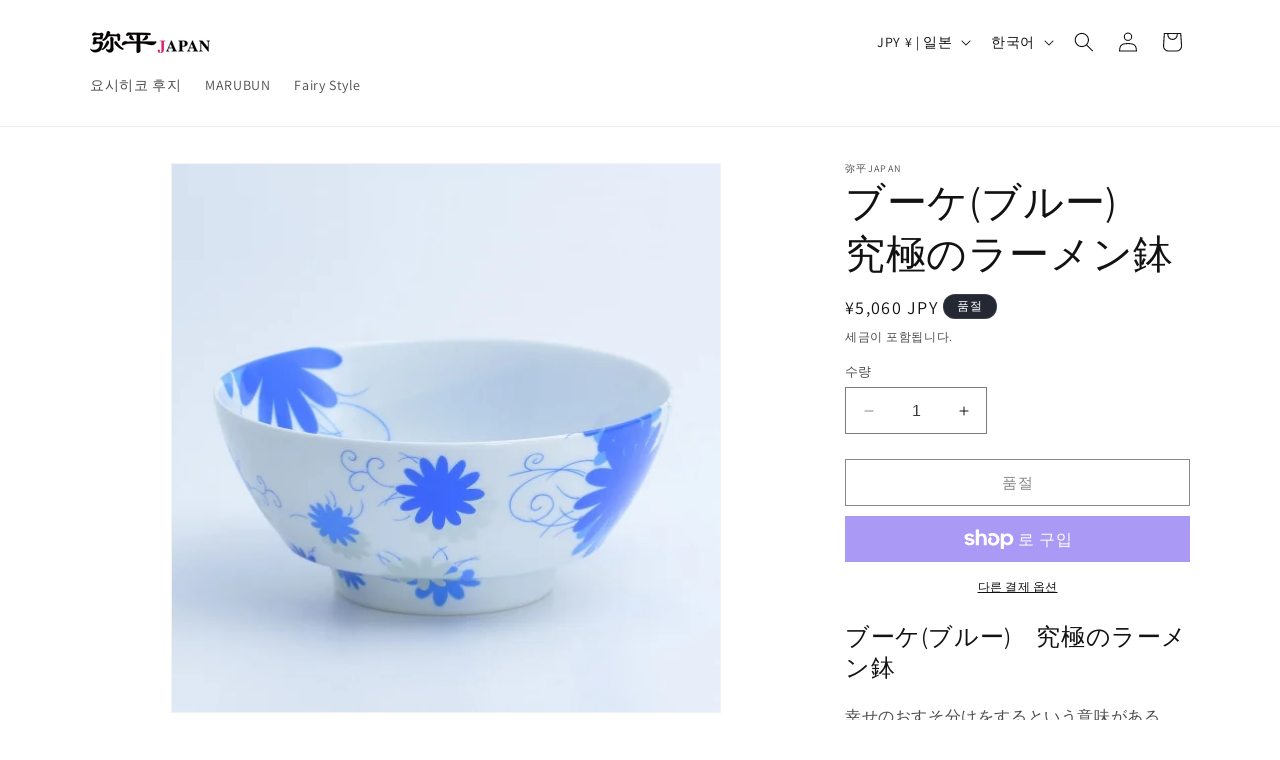

--- FILE ---
content_type: text/html; charset=utf-8
request_url: https://www.yaheyjapan.com/ko/products/%E3%83%96%E3%83%BC%E3%82%B1%E3%83%96%E3%83%AB%E3%83%BC-%E7%A9%B6%E6%A5%B5%E3%81%AE%E3%83%A9%E3%83%BC%E3%83%A1%E3%83%B3%E9%89%A2
body_size: 37214
content:
<!doctype html>
<html class="no-js" lang="ko">
  <head>
    <meta charset="utf-8">
    <meta http-equiv="X-UA-Compatible" content="IE=edge">
    <meta name="viewport" content="width=device-width,initial-scale=1">
    <meta name="theme-color" content="">
    <link rel="canonical" href="https://www.yaheyjapan.com/ko/products/%e3%83%96%e3%83%bc%e3%82%b1%e3%83%96%e3%83%ab%e3%83%bc-%e7%a9%b6%e6%a5%b5%e3%81%ae%e3%83%a9%e3%83%bc%e3%83%a1%e3%83%b3%e9%89%a2"><link rel="preconnect" href="https://fonts.shopifycdn.com" crossorigin><title>
      ブーケ(ブルー)　究極のラーメン鉢
 &ndash; 弥平Japan</title>

    
      <meta name="description" content="ブーケ(ブルー)　究極のラーメン鉢 幸せのおすそ分けをするという意味がある「ブーケ・トス｣空から花々が舞い落ちるイメージでデザインしてみました。家庭の幸せもまず食卓から・・・。【ブーケ(レッド)】とペアにして、結婚式の引き出物やお祝のお返しにいかがでしょうか。 材質 磁器 窯元 幸楽窯 サイズ φ180mm H80mm 仕様 電子レンジ ○ 食洗機 ○ オーブン ×">
    

    

<meta property="og:site_name" content="弥平Japan">
<meta property="og:url" content="https://www.yaheyjapan.com/ko/products/%e3%83%96%e3%83%bc%e3%82%b1%e3%83%96%e3%83%ab%e3%83%bc-%e7%a9%b6%e6%a5%b5%e3%81%ae%e3%83%a9%e3%83%bc%e3%83%a1%e3%83%b3%e9%89%a2">
<meta property="og:title" content="ブーケ(ブルー)　究極のラーメン鉢">
<meta property="og:type" content="product">
<meta property="og:description" content="ブーケ(ブルー)　究極のラーメン鉢 幸せのおすそ分けをするという意味がある「ブーケ・トス｣空から花々が舞い落ちるイメージでデザインしてみました。家庭の幸せもまず食卓から・・・。【ブーケ(レッド)】とペアにして、結婚式の引き出物やお祝のお返しにいかがでしょうか。 材質 磁器 窯元 幸楽窯 サイズ φ180mm H80mm 仕様 電子レンジ ○ 食洗機 ○ オーブン ×"><meta property="og:image" content="http://www.yaheyjapan.com/cdn/shop/files/141582426.webp?v=1710669112">
  <meta property="og:image:secure_url" content="https://www.yaheyjapan.com/cdn/shop/files/141582426.webp?v=1710669112">
  <meta property="og:image:width" content="550">
  <meta property="og:image:height" content="550"><meta property="og:price:amount" content="5,060">
  <meta property="og:price:currency" content="JPY"><meta name="twitter:site" content="@샘플"><meta name="twitter:card" content="summary_large_image">
<meta name="twitter:title" content="ブーケ(ブルー)　究極のラーメン鉢">
<meta name="twitter:description" content="ブーケ(ブルー)　究極のラーメン鉢 幸せのおすそ分けをするという意味がある「ブーケ・トス｣空から花々が舞い落ちるイメージでデザインしてみました。家庭の幸せもまず食卓から・・・。【ブーケ(レッド)】とペアにして、結婚式の引き出物やお祝のお返しにいかがでしょうか。 材質 磁器 窯元 幸楽窯 サイズ φ180mm H80mm 仕様 電子レンジ ○ 食洗機 ○ オーブン ×">


    <script src="//www.yaheyjapan.com/cdn/shop/t/1/assets/constants.js?v=58251544750838685771700648516" defer="defer"></script>
    <script src="//www.yaheyjapan.com/cdn/shop/t/1/assets/pubsub.js?v=158357773527763999511700648525" defer="defer"></script>
    <script src="//www.yaheyjapan.com/cdn/shop/t/1/assets/global.js?v=40820548392383841591700648518" defer="defer"></script><script src="//www.yaheyjapan.com/cdn/shop/t/1/assets/animations.js?v=88693664871331136111700648499" defer="defer"></script><script>window.performance && window.performance.mark && window.performance.mark('shopify.content_for_header.start');</script><meta id="shopify-digital-wallet" name="shopify-digital-wallet" content="/69773819938/digital_wallets/dialog">
<meta name="shopify-checkout-api-token" content="f4d1549aa7c1b031dcad404a72aa6acd">
<meta id="in-context-paypal-metadata" data-shop-id="69773819938" data-venmo-supported="false" data-environment="production" data-locale="en_US" data-paypal-v4="true" data-currency="JPY">
<link rel="alternate" hreflang="x-default" href="https://www.yaheyjapan.com/products/%E3%83%96%E3%83%BC%E3%82%B1%E3%83%96%E3%83%AB%E3%83%BC-%E7%A9%B6%E6%A5%B5%E3%81%AE%E3%83%A9%E3%83%BC%E3%83%A1%E3%83%B3%E9%89%A2">
<link rel="alternate" hreflang="ja" href="https://www.yaheyjapan.com/products/%E3%83%96%E3%83%BC%E3%82%B1%E3%83%96%E3%83%AB%E3%83%BC-%E7%A9%B6%E6%A5%B5%E3%81%AE%E3%83%A9%E3%83%BC%E3%83%A1%E3%83%B3%E9%89%A2">
<link rel="alternate" hreflang="zh-Hans" href="https://www.yaheyjapan.com/zh-hans/products/%E3%83%96%E3%83%BC%E3%82%B1%E3%83%96%E3%83%AB%E3%83%BC-%E7%A9%B6%E6%A5%B5%E3%81%AE%E3%83%A9%E3%83%BC%E3%83%A1%E3%83%B3%E9%89%A2">
<link rel="alternate" hreflang="zh-Hant" href="https://www.yaheyjapan.com/zh-hant/products/%E3%83%96%E3%83%BC%E3%82%B1%E3%83%96%E3%83%AB%E3%83%BC-%E7%A9%B6%E6%A5%B5%E3%81%AE%E3%83%A9%E3%83%BC%E3%83%A1%E3%83%B3%E9%89%A2">
<link rel="alternate" hreflang="ko" href="https://www.yaheyjapan.com/ko/products/%E3%83%96%E3%83%BC%E3%82%B1%E3%83%96%E3%83%AB%E3%83%BC-%E7%A9%B6%E6%A5%B5%E3%81%AE%E3%83%A9%E3%83%BC%E3%83%A1%E3%83%B3%E9%89%A2">
<link rel="alternate" hreflang="en" href="https://www.yaheyjapan.com/en/products/%E3%83%96%E3%83%BC%E3%82%B1%E3%83%96%E3%83%AB%E3%83%BC-%E7%A9%B6%E6%A5%B5%E3%81%AE%E3%83%A9%E3%83%BC%E3%83%A1%E3%83%B3%E9%89%A2">
<link rel="alternate" hreflang="zh-Hans-JP" href="https://www.yaheyjapan.com/zh-hans/products/%E3%83%96%E3%83%BC%E3%82%B1%E3%83%96%E3%83%AB%E3%83%BC-%E7%A9%B6%E6%A5%B5%E3%81%AE%E3%83%A9%E3%83%BC%E3%83%A1%E3%83%B3%E9%89%A2">
<link rel="alternate" hreflang="zh-Hant-JP" href="https://www.yaheyjapan.com/zh-hant/products/%E3%83%96%E3%83%BC%E3%82%B1%E3%83%96%E3%83%AB%E3%83%BC-%E7%A9%B6%E6%A5%B5%E3%81%AE%E3%83%A9%E3%83%BC%E3%83%A1%E3%83%B3%E9%89%A2">
<link rel="alternate" hreflang="zh-Hans-AE" href="https://www.yaheyjapan.com/zh-hans/products/%E3%83%96%E3%83%BC%E3%82%B1%E3%83%96%E3%83%AB%E3%83%BC-%E7%A9%B6%E6%A5%B5%E3%81%AE%E3%83%A9%E3%83%BC%E3%83%A1%E3%83%B3%E9%89%A2">
<link rel="alternate" hreflang="zh-Hant-AE" href="https://www.yaheyjapan.com/zh-hant/products/%E3%83%96%E3%83%BC%E3%82%B1%E3%83%96%E3%83%AB%E3%83%BC-%E7%A9%B6%E6%A5%B5%E3%81%AE%E3%83%A9%E3%83%BC%E3%83%A1%E3%83%B3%E9%89%A2">
<link rel="alternate" hreflang="zh-Hans-AT" href="https://www.yaheyjapan.com/zh-hans/products/%E3%83%96%E3%83%BC%E3%82%B1%E3%83%96%E3%83%AB%E3%83%BC-%E7%A9%B6%E6%A5%B5%E3%81%AE%E3%83%A9%E3%83%BC%E3%83%A1%E3%83%B3%E9%89%A2">
<link rel="alternate" hreflang="zh-Hant-AT" href="https://www.yaheyjapan.com/zh-hant/products/%E3%83%96%E3%83%BC%E3%82%B1%E3%83%96%E3%83%AB%E3%83%BC-%E7%A9%B6%E6%A5%B5%E3%81%AE%E3%83%A9%E3%83%BC%E3%83%A1%E3%83%B3%E9%89%A2">
<link rel="alternate" hreflang="zh-Hans-AU" href="https://www.yaheyjapan.com/zh-hans/products/%E3%83%96%E3%83%BC%E3%82%B1%E3%83%96%E3%83%AB%E3%83%BC-%E7%A9%B6%E6%A5%B5%E3%81%AE%E3%83%A9%E3%83%BC%E3%83%A1%E3%83%B3%E9%89%A2">
<link rel="alternate" hreflang="zh-Hant-AU" href="https://www.yaheyjapan.com/zh-hant/products/%E3%83%96%E3%83%BC%E3%82%B1%E3%83%96%E3%83%AB%E3%83%BC-%E7%A9%B6%E6%A5%B5%E3%81%AE%E3%83%A9%E3%83%BC%E3%83%A1%E3%83%B3%E9%89%A2">
<link rel="alternate" hreflang="zh-Hans-BE" href="https://www.yaheyjapan.com/zh-hans/products/%E3%83%96%E3%83%BC%E3%82%B1%E3%83%96%E3%83%AB%E3%83%BC-%E7%A9%B6%E6%A5%B5%E3%81%AE%E3%83%A9%E3%83%BC%E3%83%A1%E3%83%B3%E9%89%A2">
<link rel="alternate" hreflang="zh-Hant-BE" href="https://www.yaheyjapan.com/zh-hant/products/%E3%83%96%E3%83%BC%E3%82%B1%E3%83%96%E3%83%AB%E3%83%BC-%E7%A9%B6%E6%A5%B5%E3%81%AE%E3%83%A9%E3%83%BC%E3%83%A1%E3%83%B3%E9%89%A2">
<link rel="alternate" hreflang="zh-Hans-CA" href="https://www.yaheyjapan.com/zh-hans/products/%E3%83%96%E3%83%BC%E3%82%B1%E3%83%96%E3%83%AB%E3%83%BC-%E7%A9%B6%E6%A5%B5%E3%81%AE%E3%83%A9%E3%83%BC%E3%83%A1%E3%83%B3%E9%89%A2">
<link rel="alternate" hreflang="zh-Hant-CA" href="https://www.yaheyjapan.com/zh-hant/products/%E3%83%96%E3%83%BC%E3%82%B1%E3%83%96%E3%83%AB%E3%83%BC-%E7%A9%B6%E6%A5%B5%E3%81%AE%E3%83%A9%E3%83%BC%E3%83%A1%E3%83%B3%E9%89%A2">
<link rel="alternate" hreflang="zh-Hans-CH" href="https://www.yaheyjapan.com/zh-hans/products/%E3%83%96%E3%83%BC%E3%82%B1%E3%83%96%E3%83%AB%E3%83%BC-%E7%A9%B6%E6%A5%B5%E3%81%AE%E3%83%A9%E3%83%BC%E3%83%A1%E3%83%B3%E9%89%A2">
<link rel="alternate" hreflang="zh-Hant-CH" href="https://www.yaheyjapan.com/zh-hant/products/%E3%83%96%E3%83%BC%E3%82%B1%E3%83%96%E3%83%AB%E3%83%BC-%E7%A9%B6%E6%A5%B5%E3%81%AE%E3%83%A9%E3%83%BC%E3%83%A1%E3%83%B3%E9%89%A2">
<link rel="alternate" hreflang="zh-Hans-CZ" href="https://www.yaheyjapan.com/zh-hans/products/%E3%83%96%E3%83%BC%E3%82%B1%E3%83%96%E3%83%AB%E3%83%BC-%E7%A9%B6%E6%A5%B5%E3%81%AE%E3%83%A9%E3%83%BC%E3%83%A1%E3%83%B3%E9%89%A2">
<link rel="alternate" hreflang="zh-Hant-CZ" href="https://www.yaheyjapan.com/zh-hant/products/%E3%83%96%E3%83%BC%E3%82%B1%E3%83%96%E3%83%AB%E3%83%BC-%E7%A9%B6%E6%A5%B5%E3%81%AE%E3%83%A9%E3%83%BC%E3%83%A1%E3%83%B3%E9%89%A2">
<link rel="alternate" hreflang="zh-Hans-DE" href="https://www.yaheyjapan.com/zh-hans/products/%E3%83%96%E3%83%BC%E3%82%B1%E3%83%96%E3%83%AB%E3%83%BC-%E7%A9%B6%E6%A5%B5%E3%81%AE%E3%83%A9%E3%83%BC%E3%83%A1%E3%83%B3%E9%89%A2">
<link rel="alternate" hreflang="zh-Hant-DE" href="https://www.yaheyjapan.com/zh-hant/products/%E3%83%96%E3%83%BC%E3%82%B1%E3%83%96%E3%83%AB%E3%83%BC-%E7%A9%B6%E6%A5%B5%E3%81%AE%E3%83%A9%E3%83%BC%E3%83%A1%E3%83%B3%E9%89%A2">
<link rel="alternate" hreflang="zh-Hans-DK" href="https://www.yaheyjapan.com/zh-hans/products/%E3%83%96%E3%83%BC%E3%82%B1%E3%83%96%E3%83%AB%E3%83%BC-%E7%A9%B6%E6%A5%B5%E3%81%AE%E3%83%A9%E3%83%BC%E3%83%A1%E3%83%B3%E9%89%A2">
<link rel="alternate" hreflang="zh-Hant-DK" href="https://www.yaheyjapan.com/zh-hant/products/%E3%83%96%E3%83%BC%E3%82%B1%E3%83%96%E3%83%AB%E3%83%BC-%E7%A9%B6%E6%A5%B5%E3%81%AE%E3%83%A9%E3%83%BC%E3%83%A1%E3%83%B3%E9%89%A2">
<link rel="alternate" hreflang="zh-Hans-ES" href="https://www.yaheyjapan.com/zh-hans/products/%E3%83%96%E3%83%BC%E3%82%B1%E3%83%96%E3%83%AB%E3%83%BC-%E7%A9%B6%E6%A5%B5%E3%81%AE%E3%83%A9%E3%83%BC%E3%83%A1%E3%83%B3%E9%89%A2">
<link rel="alternate" hreflang="zh-Hant-ES" href="https://www.yaheyjapan.com/zh-hant/products/%E3%83%96%E3%83%BC%E3%82%B1%E3%83%96%E3%83%AB%E3%83%BC-%E7%A9%B6%E6%A5%B5%E3%81%AE%E3%83%A9%E3%83%BC%E3%83%A1%E3%83%B3%E9%89%A2">
<link rel="alternate" hreflang="zh-Hans-FI" href="https://www.yaheyjapan.com/zh-hans/products/%E3%83%96%E3%83%BC%E3%82%B1%E3%83%96%E3%83%AB%E3%83%BC-%E7%A9%B6%E6%A5%B5%E3%81%AE%E3%83%A9%E3%83%BC%E3%83%A1%E3%83%B3%E9%89%A2">
<link rel="alternate" hreflang="zh-Hant-FI" href="https://www.yaheyjapan.com/zh-hant/products/%E3%83%96%E3%83%BC%E3%82%B1%E3%83%96%E3%83%AB%E3%83%BC-%E7%A9%B6%E6%A5%B5%E3%81%AE%E3%83%A9%E3%83%BC%E3%83%A1%E3%83%B3%E9%89%A2">
<link rel="alternate" hreflang="zh-Hans-FR" href="https://www.yaheyjapan.com/zh-hans/products/%E3%83%96%E3%83%BC%E3%82%B1%E3%83%96%E3%83%AB%E3%83%BC-%E7%A9%B6%E6%A5%B5%E3%81%AE%E3%83%A9%E3%83%BC%E3%83%A1%E3%83%B3%E9%89%A2">
<link rel="alternate" hreflang="zh-Hant-FR" href="https://www.yaheyjapan.com/zh-hant/products/%E3%83%96%E3%83%BC%E3%82%B1%E3%83%96%E3%83%AB%E3%83%BC-%E7%A9%B6%E6%A5%B5%E3%81%AE%E3%83%A9%E3%83%BC%E3%83%A1%E3%83%B3%E9%89%A2">
<link rel="alternate" hreflang="zh-Hans-GB" href="https://www.yaheyjapan.com/zh-hans/products/%E3%83%96%E3%83%BC%E3%82%B1%E3%83%96%E3%83%AB%E3%83%BC-%E7%A9%B6%E6%A5%B5%E3%81%AE%E3%83%A9%E3%83%BC%E3%83%A1%E3%83%B3%E9%89%A2">
<link rel="alternate" hreflang="zh-Hant-GB" href="https://www.yaheyjapan.com/zh-hant/products/%E3%83%96%E3%83%BC%E3%82%B1%E3%83%96%E3%83%AB%E3%83%BC-%E7%A9%B6%E6%A5%B5%E3%81%AE%E3%83%A9%E3%83%BC%E3%83%A1%E3%83%B3%E9%89%A2">
<link rel="alternate" hreflang="zh-Hans-HK" href="https://www.yaheyjapan.com/zh-hans/products/%E3%83%96%E3%83%BC%E3%82%B1%E3%83%96%E3%83%AB%E3%83%BC-%E7%A9%B6%E6%A5%B5%E3%81%AE%E3%83%A9%E3%83%BC%E3%83%A1%E3%83%B3%E9%89%A2">
<link rel="alternate" hreflang="zh-Hant-HK" href="https://www.yaheyjapan.com/zh-hant/products/%E3%83%96%E3%83%BC%E3%82%B1%E3%83%96%E3%83%AB%E3%83%BC-%E7%A9%B6%E6%A5%B5%E3%81%AE%E3%83%A9%E3%83%BC%E3%83%A1%E3%83%B3%E9%89%A2">
<link rel="alternate" hreflang="zh-Hans-IE" href="https://www.yaheyjapan.com/zh-hans/products/%E3%83%96%E3%83%BC%E3%82%B1%E3%83%96%E3%83%AB%E3%83%BC-%E7%A9%B6%E6%A5%B5%E3%81%AE%E3%83%A9%E3%83%BC%E3%83%A1%E3%83%B3%E9%89%A2">
<link rel="alternate" hreflang="zh-Hant-IE" href="https://www.yaheyjapan.com/zh-hant/products/%E3%83%96%E3%83%BC%E3%82%B1%E3%83%96%E3%83%AB%E3%83%BC-%E7%A9%B6%E6%A5%B5%E3%81%AE%E3%83%A9%E3%83%BC%E3%83%A1%E3%83%B3%E9%89%A2">
<link rel="alternate" hreflang="zh-Hans-IL" href="https://www.yaheyjapan.com/zh-hans/products/%E3%83%96%E3%83%BC%E3%82%B1%E3%83%96%E3%83%AB%E3%83%BC-%E7%A9%B6%E6%A5%B5%E3%81%AE%E3%83%A9%E3%83%BC%E3%83%A1%E3%83%B3%E9%89%A2">
<link rel="alternate" hreflang="zh-Hant-IL" href="https://www.yaheyjapan.com/zh-hant/products/%E3%83%96%E3%83%BC%E3%82%B1%E3%83%96%E3%83%AB%E3%83%BC-%E7%A9%B6%E6%A5%B5%E3%81%AE%E3%83%A9%E3%83%BC%E3%83%A1%E3%83%B3%E9%89%A2">
<link rel="alternate" hreflang="zh-Hans-IT" href="https://www.yaheyjapan.com/zh-hans/products/%E3%83%96%E3%83%BC%E3%82%B1%E3%83%96%E3%83%AB%E3%83%BC-%E7%A9%B6%E6%A5%B5%E3%81%AE%E3%83%A9%E3%83%BC%E3%83%A1%E3%83%B3%E9%89%A2">
<link rel="alternate" hreflang="zh-Hant-IT" href="https://www.yaheyjapan.com/zh-hant/products/%E3%83%96%E3%83%BC%E3%82%B1%E3%83%96%E3%83%AB%E3%83%BC-%E7%A9%B6%E6%A5%B5%E3%81%AE%E3%83%A9%E3%83%BC%E3%83%A1%E3%83%B3%E9%89%A2">
<link rel="alternate" hreflang="zh-Hans-KR" href="https://www.yaheyjapan.com/zh-hans/products/%E3%83%96%E3%83%BC%E3%82%B1%E3%83%96%E3%83%AB%E3%83%BC-%E7%A9%B6%E6%A5%B5%E3%81%AE%E3%83%A9%E3%83%BC%E3%83%A1%E3%83%B3%E9%89%A2">
<link rel="alternate" hreflang="zh-Hant-KR" href="https://www.yaheyjapan.com/zh-hant/products/%E3%83%96%E3%83%BC%E3%82%B1%E3%83%96%E3%83%AB%E3%83%BC-%E7%A9%B6%E6%A5%B5%E3%81%AE%E3%83%A9%E3%83%BC%E3%83%A1%E3%83%B3%E9%89%A2">
<link rel="alternate" hreflang="zh-Hans-MY" href="https://www.yaheyjapan.com/zh-hans/products/%E3%83%96%E3%83%BC%E3%82%B1%E3%83%96%E3%83%AB%E3%83%BC-%E7%A9%B6%E6%A5%B5%E3%81%AE%E3%83%A9%E3%83%BC%E3%83%A1%E3%83%B3%E9%89%A2">
<link rel="alternate" hreflang="zh-Hant-MY" href="https://www.yaheyjapan.com/zh-hant/products/%E3%83%96%E3%83%BC%E3%82%B1%E3%83%96%E3%83%AB%E3%83%BC-%E7%A9%B6%E6%A5%B5%E3%81%AE%E3%83%A9%E3%83%BC%E3%83%A1%E3%83%B3%E9%89%A2">
<link rel="alternate" hreflang="zh-Hans-NL" href="https://www.yaheyjapan.com/zh-hans/products/%E3%83%96%E3%83%BC%E3%82%B1%E3%83%96%E3%83%AB%E3%83%BC-%E7%A9%B6%E6%A5%B5%E3%81%AE%E3%83%A9%E3%83%BC%E3%83%A1%E3%83%B3%E9%89%A2">
<link rel="alternate" hreflang="zh-Hant-NL" href="https://www.yaheyjapan.com/zh-hant/products/%E3%83%96%E3%83%BC%E3%82%B1%E3%83%96%E3%83%AB%E3%83%BC-%E7%A9%B6%E6%A5%B5%E3%81%AE%E3%83%A9%E3%83%BC%E3%83%A1%E3%83%B3%E9%89%A2">
<link rel="alternate" hreflang="zh-Hans-NO" href="https://www.yaheyjapan.com/zh-hans/products/%E3%83%96%E3%83%BC%E3%82%B1%E3%83%96%E3%83%AB%E3%83%BC-%E7%A9%B6%E6%A5%B5%E3%81%AE%E3%83%A9%E3%83%BC%E3%83%A1%E3%83%B3%E9%89%A2">
<link rel="alternate" hreflang="zh-Hant-NO" href="https://www.yaheyjapan.com/zh-hant/products/%E3%83%96%E3%83%BC%E3%82%B1%E3%83%96%E3%83%AB%E3%83%BC-%E7%A9%B6%E6%A5%B5%E3%81%AE%E3%83%A9%E3%83%BC%E3%83%A1%E3%83%B3%E9%89%A2">
<link rel="alternate" hreflang="zh-Hans-NZ" href="https://www.yaheyjapan.com/zh-hans/products/%E3%83%96%E3%83%BC%E3%82%B1%E3%83%96%E3%83%AB%E3%83%BC-%E7%A9%B6%E6%A5%B5%E3%81%AE%E3%83%A9%E3%83%BC%E3%83%A1%E3%83%B3%E9%89%A2">
<link rel="alternate" hreflang="zh-Hant-NZ" href="https://www.yaheyjapan.com/zh-hant/products/%E3%83%96%E3%83%BC%E3%82%B1%E3%83%96%E3%83%AB%E3%83%BC-%E7%A9%B6%E6%A5%B5%E3%81%AE%E3%83%A9%E3%83%BC%E3%83%A1%E3%83%B3%E9%89%A2">
<link rel="alternate" hreflang="zh-Hans-PL" href="https://www.yaheyjapan.com/zh-hans/products/%E3%83%96%E3%83%BC%E3%82%B1%E3%83%96%E3%83%AB%E3%83%BC-%E7%A9%B6%E6%A5%B5%E3%81%AE%E3%83%A9%E3%83%BC%E3%83%A1%E3%83%B3%E9%89%A2">
<link rel="alternate" hreflang="zh-Hant-PL" href="https://www.yaheyjapan.com/zh-hant/products/%E3%83%96%E3%83%BC%E3%82%B1%E3%83%96%E3%83%AB%E3%83%BC-%E7%A9%B6%E6%A5%B5%E3%81%AE%E3%83%A9%E3%83%BC%E3%83%A1%E3%83%B3%E9%89%A2">
<link rel="alternate" hreflang="zh-Hans-PT" href="https://www.yaheyjapan.com/zh-hans/products/%E3%83%96%E3%83%BC%E3%82%B1%E3%83%96%E3%83%AB%E3%83%BC-%E7%A9%B6%E6%A5%B5%E3%81%AE%E3%83%A9%E3%83%BC%E3%83%A1%E3%83%B3%E9%89%A2">
<link rel="alternate" hreflang="zh-Hant-PT" href="https://www.yaheyjapan.com/zh-hant/products/%E3%83%96%E3%83%BC%E3%82%B1%E3%83%96%E3%83%AB%E3%83%BC-%E7%A9%B6%E6%A5%B5%E3%81%AE%E3%83%A9%E3%83%BC%E3%83%A1%E3%83%B3%E9%89%A2">
<link rel="alternate" hreflang="zh-Hans-SE" href="https://www.yaheyjapan.com/zh-hans/products/%E3%83%96%E3%83%BC%E3%82%B1%E3%83%96%E3%83%AB%E3%83%BC-%E7%A9%B6%E6%A5%B5%E3%81%AE%E3%83%A9%E3%83%BC%E3%83%A1%E3%83%B3%E9%89%A2">
<link rel="alternate" hreflang="zh-Hant-SE" href="https://www.yaheyjapan.com/zh-hant/products/%E3%83%96%E3%83%BC%E3%82%B1%E3%83%96%E3%83%AB%E3%83%BC-%E7%A9%B6%E6%A5%B5%E3%81%AE%E3%83%A9%E3%83%BC%E3%83%A1%E3%83%B3%E9%89%A2">
<link rel="alternate" hreflang="zh-Hans-SG" href="https://www.yaheyjapan.com/zh-hans/products/%E3%83%96%E3%83%BC%E3%82%B1%E3%83%96%E3%83%AB%E3%83%BC-%E7%A9%B6%E6%A5%B5%E3%81%AE%E3%83%A9%E3%83%BC%E3%83%A1%E3%83%B3%E9%89%A2">
<link rel="alternate" hreflang="zh-Hant-SG" href="https://www.yaheyjapan.com/zh-hant/products/%E3%83%96%E3%83%BC%E3%82%B1%E3%83%96%E3%83%AB%E3%83%BC-%E7%A9%B6%E6%A5%B5%E3%81%AE%E3%83%A9%E3%83%BC%E3%83%A1%E3%83%B3%E9%89%A2">
<link rel="alternate" hreflang="zh-Hans-US" href="https://www.yaheyjapan.com/zh-hans/products/%E3%83%96%E3%83%BC%E3%82%B1%E3%83%96%E3%83%AB%E3%83%BC-%E7%A9%B6%E6%A5%B5%E3%81%AE%E3%83%A9%E3%83%BC%E3%83%A1%E3%83%B3%E9%89%A2">
<link rel="alternate" hreflang="zh-Hant-US" href="https://www.yaheyjapan.com/zh-hant/products/%E3%83%96%E3%83%BC%E3%82%B1%E3%83%96%E3%83%AB%E3%83%BC-%E7%A9%B6%E6%A5%B5%E3%81%AE%E3%83%A9%E3%83%BC%E3%83%A1%E3%83%B3%E9%89%A2">
<link rel="alternate" type="application/json+oembed" href="https://www.yaheyjapan.com/ko/products/%e3%83%96%e3%83%bc%e3%82%b1%e3%83%96%e3%83%ab%e3%83%bc-%e7%a9%b6%e6%a5%b5%e3%81%ae%e3%83%a9%e3%83%bc%e3%83%a1%e3%83%b3%e9%89%a2.oembed">
<script async="async" src="/checkouts/internal/preloads.js?locale=ko-JP"></script>
<link rel="preconnect" href="https://shop.app" crossorigin="anonymous">
<script async="async" src="https://shop.app/checkouts/internal/preloads.js?locale=ko-JP&shop_id=69773819938" crossorigin="anonymous"></script>
<script id="apple-pay-shop-capabilities" type="application/json">{"shopId":69773819938,"countryCode":"JP","currencyCode":"JPY","merchantCapabilities":["supports3DS"],"merchantId":"gid:\/\/shopify\/Shop\/69773819938","merchantName":"弥平Japan","requiredBillingContactFields":["postalAddress","email"],"requiredShippingContactFields":["postalAddress","email"],"shippingType":"shipping","supportedNetworks":["visa","masterCard","amex","jcb","discover"],"total":{"type":"pending","label":"弥平Japan","amount":"1.00"},"shopifyPaymentsEnabled":true,"supportsSubscriptions":true}</script>
<script id="shopify-features" type="application/json">{"accessToken":"f4d1549aa7c1b031dcad404a72aa6acd","betas":["rich-media-storefront-analytics"],"domain":"www.yaheyjapan.com","predictiveSearch":false,"shopId":69773819938,"locale":"ko"}</script>
<script>var Shopify = Shopify || {};
Shopify.shop = "c5f1ee-6.myshopify.com";
Shopify.locale = "ko";
Shopify.currency = {"active":"JPY","rate":"1.0"};
Shopify.country = "JP";
Shopify.theme = {"name":"Dawn","id":158282350626,"schema_name":"Dawn","schema_version":"12.0.0","theme_store_id":887,"role":"main"};
Shopify.theme.handle = "null";
Shopify.theme.style = {"id":null,"handle":null};
Shopify.cdnHost = "www.yaheyjapan.com/cdn";
Shopify.routes = Shopify.routes || {};
Shopify.routes.root = "/ko/";</script>
<script type="module">!function(o){(o.Shopify=o.Shopify||{}).modules=!0}(window);</script>
<script>!function(o){function n(){var o=[];function n(){o.push(Array.prototype.slice.apply(arguments))}return n.q=o,n}var t=o.Shopify=o.Shopify||{};t.loadFeatures=n(),t.autoloadFeatures=n()}(window);</script>
<script>
  window.ShopifyPay = window.ShopifyPay || {};
  window.ShopifyPay.apiHost = "shop.app\/pay";
  window.ShopifyPay.redirectState = null;
</script>
<script id="shop-js-analytics" type="application/json">{"pageType":"product"}</script>
<script defer="defer" async type="module" src="//www.yaheyjapan.com/cdn/shopifycloud/shop-js/modules/v2/client.init-shop-cart-sync_EGg_UGYd.ko.esm.js"></script>
<script defer="defer" async type="module" src="//www.yaheyjapan.com/cdn/shopifycloud/shop-js/modules/v2/chunk.common_CQSwWIbd.esm.js"></script>
<script defer="defer" async type="module" src="//www.yaheyjapan.com/cdn/shopifycloud/shop-js/modules/v2/chunk.modal_DCuu-lZr.esm.js"></script>
<script type="module">
  await import("//www.yaheyjapan.com/cdn/shopifycloud/shop-js/modules/v2/client.init-shop-cart-sync_EGg_UGYd.ko.esm.js");
await import("//www.yaheyjapan.com/cdn/shopifycloud/shop-js/modules/v2/chunk.common_CQSwWIbd.esm.js");
await import("//www.yaheyjapan.com/cdn/shopifycloud/shop-js/modules/v2/chunk.modal_DCuu-lZr.esm.js");

  window.Shopify.SignInWithShop?.initShopCartSync?.({"fedCMEnabled":true,"windoidEnabled":true});

</script>
<script>
  window.Shopify = window.Shopify || {};
  if (!window.Shopify.featureAssets) window.Shopify.featureAssets = {};
  window.Shopify.featureAssets['shop-js'] = {"shop-cart-sync":["modules/v2/client.shop-cart-sync_dUXMbaNH.ko.esm.js","modules/v2/chunk.common_CQSwWIbd.esm.js","modules/v2/chunk.modal_DCuu-lZr.esm.js"],"init-fed-cm":["modules/v2/client.init-fed-cm_BZtJ1XV7.ko.esm.js","modules/v2/chunk.common_CQSwWIbd.esm.js","modules/v2/chunk.modal_DCuu-lZr.esm.js"],"init-shop-email-lookup-coordinator":["modules/v2/client.init-shop-email-lookup-coordinator_CrmAOxOV.ko.esm.js","modules/v2/chunk.common_CQSwWIbd.esm.js","modules/v2/chunk.modal_DCuu-lZr.esm.js"],"init-windoid":["modules/v2/client.init-windoid_DG1SR6qG.ko.esm.js","modules/v2/chunk.common_CQSwWIbd.esm.js","modules/v2/chunk.modal_DCuu-lZr.esm.js"],"shop-button":["modules/v2/client.shop-button_DRLmABE2.ko.esm.js","modules/v2/chunk.common_CQSwWIbd.esm.js","modules/v2/chunk.modal_DCuu-lZr.esm.js"],"shop-cash-offers":["modules/v2/client.shop-cash-offers_BjVsHEYs.ko.esm.js","modules/v2/chunk.common_CQSwWIbd.esm.js","modules/v2/chunk.modal_DCuu-lZr.esm.js"],"shop-toast-manager":["modules/v2/client.shop-toast-manager_BIm5ZCy-.ko.esm.js","modules/v2/chunk.common_CQSwWIbd.esm.js","modules/v2/chunk.modal_DCuu-lZr.esm.js"],"init-shop-cart-sync":["modules/v2/client.init-shop-cart-sync_EGg_UGYd.ko.esm.js","modules/v2/chunk.common_CQSwWIbd.esm.js","modules/v2/chunk.modal_DCuu-lZr.esm.js"],"init-customer-accounts-sign-up":["modules/v2/client.init-customer-accounts-sign-up_CjwyLYFI.ko.esm.js","modules/v2/client.shop-login-button_DDczxpPc.ko.esm.js","modules/v2/chunk.common_CQSwWIbd.esm.js","modules/v2/chunk.modal_DCuu-lZr.esm.js"],"pay-button":["modules/v2/client.pay-button_CK-9h8Kt.ko.esm.js","modules/v2/chunk.common_CQSwWIbd.esm.js","modules/v2/chunk.modal_DCuu-lZr.esm.js"],"init-customer-accounts":["modules/v2/client.init-customer-accounts_Dpao2lxX.ko.esm.js","modules/v2/client.shop-login-button_DDczxpPc.ko.esm.js","modules/v2/chunk.common_CQSwWIbd.esm.js","modules/v2/chunk.modal_DCuu-lZr.esm.js"],"avatar":["modules/v2/client.avatar_BTnouDA3.ko.esm.js"],"init-shop-for-new-customer-accounts":["modules/v2/client.init-shop-for-new-customer-accounts_JbPIjZBm.ko.esm.js","modules/v2/client.shop-login-button_DDczxpPc.ko.esm.js","modules/v2/chunk.common_CQSwWIbd.esm.js","modules/v2/chunk.modal_DCuu-lZr.esm.js"],"shop-follow-button":["modules/v2/client.shop-follow-button_Ci1mjLS9.ko.esm.js","modules/v2/chunk.common_CQSwWIbd.esm.js","modules/v2/chunk.modal_DCuu-lZr.esm.js"],"checkout-modal":["modules/v2/client.checkout-modal_B__FqmLv.ko.esm.js","modules/v2/chunk.common_CQSwWIbd.esm.js","modules/v2/chunk.modal_DCuu-lZr.esm.js"],"shop-login-button":["modules/v2/client.shop-login-button_DDczxpPc.ko.esm.js","modules/v2/chunk.common_CQSwWIbd.esm.js","modules/v2/chunk.modal_DCuu-lZr.esm.js"],"lead-capture":["modules/v2/client.lead-capture_B66OToA7.ko.esm.js","modules/v2/chunk.common_CQSwWIbd.esm.js","modules/v2/chunk.modal_DCuu-lZr.esm.js"],"shop-login":["modules/v2/client.shop-login_MSdT2-2E.ko.esm.js","modules/v2/chunk.common_CQSwWIbd.esm.js","modules/v2/chunk.modal_DCuu-lZr.esm.js"],"payment-terms":["modules/v2/client.payment-terms_5BDPhsO0.ko.esm.js","modules/v2/chunk.common_CQSwWIbd.esm.js","modules/v2/chunk.modal_DCuu-lZr.esm.js"]};
</script>
<script id="__st">var __st={"a":69773819938,"offset":32400,"reqid":"6d765fc1-f404-43ef-af09-6659ed5f073c-1769976886","pageurl":"www.yaheyjapan.com\/ko\/products\/%E3%83%96%E3%83%BC%E3%82%B1%E3%83%96%E3%83%AB%E3%83%BC-%E7%A9%B6%E6%A5%B5%E3%81%AE%E3%83%A9%E3%83%BC%E3%83%A1%E3%83%B3%E9%89%A2","u":"251aa70902a4","p":"product","rtyp":"product","rid":7405754482722};</script>
<script>window.ShopifyPaypalV4VisibilityTracking = true;</script>
<script id="captcha-bootstrap">!function(){'use strict';const t='contact',e='account',n='new_comment',o=[[t,t],['blogs',n],['comments',n],[t,'customer']],c=[[e,'customer_login'],[e,'guest_login'],[e,'recover_customer_password'],[e,'create_customer']],r=t=>t.map((([t,e])=>`form[action*='/${t}']:not([data-nocaptcha='true']) input[name='form_type'][value='${e}']`)).join(','),a=t=>()=>t?[...document.querySelectorAll(t)].map((t=>t.form)):[];function s(){const t=[...o],e=r(t);return a(e)}const i='password',u='form_key',d=['recaptcha-v3-token','g-recaptcha-response','h-captcha-response',i],f=()=>{try{return window.sessionStorage}catch{return}},m='__shopify_v',_=t=>t.elements[u];function p(t,e,n=!1){try{const o=window.sessionStorage,c=JSON.parse(o.getItem(e)),{data:r}=function(t){const{data:e,action:n}=t;return t[m]||n?{data:e,action:n}:{data:t,action:n}}(c);for(const[e,n]of Object.entries(r))t.elements[e]&&(t.elements[e].value=n);n&&o.removeItem(e)}catch(o){console.error('form repopulation failed',{error:o})}}const l='form_type',E='cptcha';function T(t){t.dataset[E]=!0}const w=window,h=w.document,L='Shopify',v='ce_forms',y='captcha';let A=!1;((t,e)=>{const n=(g='f06e6c50-85a8-45c8-87d0-21a2b65856fe',I='https://cdn.shopify.com/shopifycloud/storefront-forms-hcaptcha/ce_storefront_forms_captcha_hcaptcha.v1.5.2.iife.js',D={infoText:'hCaptcha에 의해 보호됨',privacyText:'개인정보 보호',termsText:'약관'},(t,e,n)=>{const o=w[L][v],c=o.bindForm;if(c)return c(t,g,e,D).then(n);var r;o.q.push([[t,g,e,D],n]),r=I,A||(h.body.append(Object.assign(h.createElement('script'),{id:'captcha-provider',async:!0,src:r})),A=!0)});var g,I,D;w[L]=w[L]||{},w[L][v]=w[L][v]||{},w[L][v].q=[],w[L][y]=w[L][y]||{},w[L][y].protect=function(t,e){n(t,void 0,e),T(t)},Object.freeze(w[L][y]),function(t,e,n,w,h,L){const[v,y,A,g]=function(t,e,n){const i=e?o:[],u=t?c:[],d=[...i,...u],f=r(d),m=r(i),_=r(d.filter((([t,e])=>n.includes(e))));return[a(f),a(m),a(_),s()]}(w,h,L),I=t=>{const e=t.target;return e instanceof HTMLFormElement?e:e&&e.form},D=t=>v().includes(t);t.addEventListener('submit',(t=>{const e=I(t);if(!e)return;const n=D(e)&&!e.dataset.hcaptchaBound&&!e.dataset.recaptchaBound,o=_(e),c=g().includes(e)&&(!o||!o.value);(n||c)&&t.preventDefault(),c&&!n&&(function(t){try{if(!f())return;!function(t){const e=f();if(!e)return;const n=_(t);if(!n)return;const o=n.value;o&&e.removeItem(o)}(t);const e=Array.from(Array(32),(()=>Math.random().toString(36)[2])).join('');!function(t,e){_(t)||t.append(Object.assign(document.createElement('input'),{type:'hidden',name:u})),t.elements[u].value=e}(t,e),function(t,e){const n=f();if(!n)return;const o=[...t.querySelectorAll(`input[type='${i}']`)].map((({name:t})=>t)),c=[...d,...o],r={};for(const[a,s]of new FormData(t).entries())c.includes(a)||(r[a]=s);n.setItem(e,JSON.stringify({[m]:1,action:t.action,data:r}))}(t,e)}catch(e){console.error('failed to persist form',e)}}(e),e.submit())}));const S=(t,e)=>{t&&!t.dataset[E]&&(n(t,e.some((e=>e===t))),T(t))};for(const o of['focusin','change'])t.addEventListener(o,(t=>{const e=I(t);D(e)&&S(e,y())}));const B=e.get('form_key'),M=e.get(l),P=B&&M;t.addEventListener('DOMContentLoaded',(()=>{const t=y();if(P)for(const e of t)e.elements[l].value===M&&p(e,B);[...new Set([...A(),...v().filter((t=>'true'===t.dataset.shopifyCaptcha))])].forEach((e=>S(e,t)))}))}(h,new URLSearchParams(w.location.search),n,t,e,['guest_login'])})(!0,!0)}();</script>
<script integrity="sha256-4kQ18oKyAcykRKYeNunJcIwy7WH5gtpwJnB7kiuLZ1E=" data-source-attribution="shopify.loadfeatures" defer="defer" src="//www.yaheyjapan.com/cdn/shopifycloud/storefront/assets/storefront/load_feature-a0a9edcb.js" crossorigin="anonymous"></script>
<script crossorigin="anonymous" defer="defer" src="//www.yaheyjapan.com/cdn/shopifycloud/storefront/assets/shopify_pay/storefront-65b4c6d7.js?v=20250812"></script>
<script data-source-attribution="shopify.dynamic_checkout.dynamic.init">var Shopify=Shopify||{};Shopify.PaymentButton=Shopify.PaymentButton||{isStorefrontPortableWallets:!0,init:function(){window.Shopify.PaymentButton.init=function(){};var t=document.createElement("script");t.src="https://www.yaheyjapan.com/cdn/shopifycloud/portable-wallets/latest/portable-wallets.ko.js",t.type="module",document.head.appendChild(t)}};
</script>
<script data-source-attribution="shopify.dynamic_checkout.buyer_consent">
  function portableWalletsHideBuyerConsent(e){var t=document.getElementById("shopify-buyer-consent"),n=document.getElementById("shopify-subscription-policy-button");t&&n&&(t.classList.add("hidden"),t.setAttribute("aria-hidden","true"),n.removeEventListener("click",e))}function portableWalletsShowBuyerConsent(e){var t=document.getElementById("shopify-buyer-consent"),n=document.getElementById("shopify-subscription-policy-button");t&&n&&(t.classList.remove("hidden"),t.removeAttribute("aria-hidden"),n.addEventListener("click",e))}window.Shopify?.PaymentButton&&(window.Shopify.PaymentButton.hideBuyerConsent=portableWalletsHideBuyerConsent,window.Shopify.PaymentButton.showBuyerConsent=portableWalletsShowBuyerConsent);
</script>
<script>
  function portableWalletsCleanup(e){e&&e.src&&console.error("Failed to load portable wallets script "+e.src);var t=document.querySelectorAll("shopify-accelerated-checkout .shopify-payment-button__skeleton, shopify-accelerated-checkout-cart .wallet-cart-button__skeleton"),e=document.getElementById("shopify-buyer-consent");for(let e=0;e<t.length;e++)t[e].remove();e&&e.remove()}function portableWalletsNotLoadedAsModule(e){e instanceof ErrorEvent&&"string"==typeof e.message&&e.message.includes("import.meta")&&"string"==typeof e.filename&&e.filename.includes("portable-wallets")&&(window.removeEventListener("error",portableWalletsNotLoadedAsModule),window.Shopify.PaymentButton.failedToLoad=e,"loading"===document.readyState?document.addEventListener("DOMContentLoaded",window.Shopify.PaymentButton.init):window.Shopify.PaymentButton.init())}window.addEventListener("error",portableWalletsNotLoadedAsModule);
</script>

<script type="module" src="https://www.yaheyjapan.com/cdn/shopifycloud/portable-wallets/latest/portable-wallets.ko.js" onError="portableWalletsCleanup(this)" crossorigin="anonymous"></script>
<script nomodule>
  document.addEventListener("DOMContentLoaded", portableWalletsCleanup);
</script>

<link id="shopify-accelerated-checkout-styles" rel="stylesheet" media="screen" href="https://www.yaheyjapan.com/cdn/shopifycloud/portable-wallets/latest/accelerated-checkout-backwards-compat.css" crossorigin="anonymous">
<style id="shopify-accelerated-checkout-cart">
        #shopify-buyer-consent {
  margin-top: 1em;
  display: inline-block;
  width: 100%;
}

#shopify-buyer-consent.hidden {
  display: none;
}

#shopify-subscription-policy-button {
  background: none;
  border: none;
  padding: 0;
  text-decoration: underline;
  font-size: inherit;
  cursor: pointer;
}

#shopify-subscription-policy-button::before {
  box-shadow: none;
}

      </style>
<script id="sections-script" data-sections="header" defer="defer" src="//www.yaheyjapan.com/cdn/shop/t/1/compiled_assets/scripts.js?v=458"></script>
<script>window.performance && window.performance.mark && window.performance.mark('shopify.content_for_header.end');</script>


    <style data-shopify>
      @font-face {
  font-family: Assistant;
  font-weight: 400;
  font-style: normal;
  font-display: swap;
  src: url("//www.yaheyjapan.com/cdn/fonts/assistant/assistant_n4.9120912a469cad1cc292572851508ca49d12e768.woff2") format("woff2"),
       url("//www.yaheyjapan.com/cdn/fonts/assistant/assistant_n4.6e9875ce64e0fefcd3f4446b7ec9036b3ddd2985.woff") format("woff");
}

      @font-face {
  font-family: Assistant;
  font-weight: 700;
  font-style: normal;
  font-display: swap;
  src: url("//www.yaheyjapan.com/cdn/fonts/assistant/assistant_n7.bf44452348ec8b8efa3aa3068825305886b1c83c.woff2") format("woff2"),
       url("//www.yaheyjapan.com/cdn/fonts/assistant/assistant_n7.0c887fee83f6b3bda822f1150b912c72da0f7b64.woff") format("woff");
}

      
      
      @font-face {
  font-family: Assistant;
  font-weight: 400;
  font-style: normal;
  font-display: swap;
  src: url("//www.yaheyjapan.com/cdn/fonts/assistant/assistant_n4.9120912a469cad1cc292572851508ca49d12e768.woff2") format("woff2"),
       url("//www.yaheyjapan.com/cdn/fonts/assistant/assistant_n4.6e9875ce64e0fefcd3f4446b7ec9036b3ddd2985.woff") format("woff");
}


      
        :root,
        .color-background-1 {
          --color-background: 255,255,255;
        
          --gradient-background: #ffffff;
        

        

        --color-foreground: 18,18,18;
        --color-background-contrast: 191,191,191;
        --color-shadow: 18,18,18;
        --color-button: 18,18,18;
        --color-button-text: 255,255,255;
        --color-secondary-button: 255,255,255;
        --color-secondary-button-text: 18,18,18;
        --color-link: 18,18,18;
        --color-badge-foreground: 18,18,18;
        --color-badge-background: 255,255,255;
        --color-badge-border: 18,18,18;
        --payment-terms-background-color: rgb(255 255 255);
      }
      
        
        .color-background-2 {
          --color-background: 243,243,243;
        
          --gradient-background: #f3f3f3;
        

        

        --color-foreground: 18,18,18;
        --color-background-contrast: 179,179,179;
        --color-shadow: 18,18,18;
        --color-button: 18,18,18;
        --color-button-text: 243,243,243;
        --color-secondary-button: 243,243,243;
        --color-secondary-button-text: 18,18,18;
        --color-link: 18,18,18;
        --color-badge-foreground: 18,18,18;
        --color-badge-background: 243,243,243;
        --color-badge-border: 18,18,18;
        --payment-terms-background-color: rgb(243 243 243);
      }
      
        
        .color-inverse {
          --color-background: 36,40,51;
        
          --gradient-background: #242833;
        

        

        --color-foreground: 255,255,255;
        --color-background-contrast: 47,52,66;
        --color-shadow: 18,18,18;
        --color-button: 255,255,255;
        --color-button-text: 0,0,0;
        --color-secondary-button: 36,40,51;
        --color-secondary-button-text: 255,255,255;
        --color-link: 255,255,255;
        --color-badge-foreground: 255,255,255;
        --color-badge-background: 36,40,51;
        --color-badge-border: 255,255,255;
        --payment-terms-background-color: rgb(36 40 51);
      }
      
        
        .color-accent-1 {
          --color-background: 18,18,18;
        
          --gradient-background: #121212;
        

        

        --color-foreground: 255,255,255;
        --color-background-contrast: 146,146,146;
        --color-shadow: 18,18,18;
        --color-button: 255,255,255;
        --color-button-text: 18,18,18;
        --color-secondary-button: 18,18,18;
        --color-secondary-button-text: 255,255,255;
        --color-link: 255,255,255;
        --color-badge-foreground: 255,255,255;
        --color-badge-background: 18,18,18;
        --color-badge-border: 255,255,255;
        --payment-terms-background-color: rgb(18 18 18);
      }
      
        
        .color-accent-2 {
          --color-background: 51,79,180;
        
          --gradient-background: #334fb4;
        

        

        --color-foreground: 255,255,255;
        --color-background-contrast: 23,35,81;
        --color-shadow: 18,18,18;
        --color-button: 255,255,255;
        --color-button-text: 51,79,180;
        --color-secondary-button: 51,79,180;
        --color-secondary-button-text: 255,255,255;
        --color-link: 255,255,255;
        --color-badge-foreground: 255,255,255;
        --color-badge-background: 51,79,180;
        --color-badge-border: 255,255,255;
        --payment-terms-background-color: rgb(51 79 180);
      }
      

      body, .color-background-1, .color-background-2, .color-inverse, .color-accent-1, .color-accent-2 {
        color: rgba(var(--color-foreground), 0.75);
        background-color: rgb(var(--color-background));
      }

      :root {
        --font-body-family: Assistant, sans-serif;
        --font-body-style: normal;
        --font-body-weight: 400;
        --font-body-weight-bold: 700;

        --font-heading-family: Assistant, sans-serif;
        --font-heading-style: normal;
        --font-heading-weight: 400;

        --font-body-scale: 1.0;
        --font-heading-scale: 1.0;

        --media-padding: px;
        --media-border-opacity: 0.05;
        --media-border-width: 1px;
        --media-radius: 0px;
        --media-shadow-opacity: 0.0;
        --media-shadow-horizontal-offset: 0px;
        --media-shadow-vertical-offset: 4px;
        --media-shadow-blur-radius: 5px;
        --media-shadow-visible: 0;

        --page-width: 120rem;
        --page-width-margin: 0rem;

        --product-card-image-padding: 0.0rem;
        --product-card-corner-radius: 0.0rem;
        --product-card-text-alignment: left;
        --product-card-border-width: 0.0rem;
        --product-card-border-opacity: 0.1;
        --product-card-shadow-opacity: 0.0;
        --product-card-shadow-visible: 0;
        --product-card-shadow-horizontal-offset: 0.0rem;
        --product-card-shadow-vertical-offset: 0.4rem;
        --product-card-shadow-blur-radius: 0.5rem;

        --collection-card-image-padding: 0.0rem;
        --collection-card-corner-radius: 0.0rem;
        --collection-card-text-alignment: left;
        --collection-card-border-width: 0.0rem;
        --collection-card-border-opacity: 0.1;
        --collection-card-shadow-opacity: 0.0;
        --collection-card-shadow-visible: 0;
        --collection-card-shadow-horizontal-offset: 0.0rem;
        --collection-card-shadow-vertical-offset: 0.4rem;
        --collection-card-shadow-blur-radius: 0.5rem;

        --blog-card-image-padding: 0.0rem;
        --blog-card-corner-radius: 0.0rem;
        --blog-card-text-alignment: left;
        --blog-card-border-width: 0.0rem;
        --blog-card-border-opacity: 0.1;
        --blog-card-shadow-opacity: 0.0;
        --blog-card-shadow-visible: 0;
        --blog-card-shadow-horizontal-offset: 0.0rem;
        --blog-card-shadow-vertical-offset: 0.4rem;
        --blog-card-shadow-blur-radius: 0.5rem;

        --badge-corner-radius: 4.0rem;

        --popup-border-width: 1px;
        --popup-border-opacity: 0.1;
        --popup-corner-radius: 0px;
        --popup-shadow-opacity: 0.05;
        --popup-shadow-horizontal-offset: 0px;
        --popup-shadow-vertical-offset: 4px;
        --popup-shadow-blur-radius: 5px;

        --drawer-border-width: 1px;
        --drawer-border-opacity: 0.1;
        --drawer-shadow-opacity: 0.0;
        --drawer-shadow-horizontal-offset: 0px;
        --drawer-shadow-vertical-offset: 4px;
        --drawer-shadow-blur-radius: 5px;

        --spacing-sections-desktop: 0px;
        --spacing-sections-mobile: 0px;

        --grid-desktop-vertical-spacing: 8px;
        --grid-desktop-horizontal-spacing: 8px;
        --grid-mobile-vertical-spacing: 4px;
        --grid-mobile-horizontal-spacing: 4px;

        --text-boxes-border-opacity: 0.1;
        --text-boxes-border-width: 0px;
        --text-boxes-radius: 0px;
        --text-boxes-shadow-opacity: 0.0;
        --text-boxes-shadow-visible: 0;
        --text-boxes-shadow-horizontal-offset: 0px;
        --text-boxes-shadow-vertical-offset: 4px;
        --text-boxes-shadow-blur-radius: 5px;

        --buttons-radius: 0px;
        --buttons-radius-outset: 0px;
        --buttons-border-width: 1px;
        --buttons-border-opacity: 1.0;
        --buttons-shadow-opacity: 0.0;
        --buttons-shadow-visible: 0;
        --buttons-shadow-horizontal-offset: 0px;
        --buttons-shadow-vertical-offset: 4px;
        --buttons-shadow-blur-radius: 5px;
        --buttons-border-offset: 0px;

        --inputs-radius: 0px;
        --inputs-border-width: 1px;
        --inputs-border-opacity: 0.55;
        --inputs-shadow-opacity: 0.0;
        --inputs-shadow-horizontal-offset: 0px;
        --inputs-margin-offset: 0px;
        --inputs-shadow-vertical-offset: 4px;
        --inputs-shadow-blur-radius: 5px;
        --inputs-radius-outset: 0px;

        --variant-pills-radius: 40px;
        --variant-pills-border-width: 1px;
        --variant-pills-border-opacity: 0.55;
        --variant-pills-shadow-opacity: 0.0;
        --variant-pills-shadow-horizontal-offset: 0px;
        --variant-pills-shadow-vertical-offset: 4px;
        --variant-pills-shadow-blur-radius: 5px;
      }

      *,
      *::before,
      *::after {
        box-sizing: inherit;
      }

      html {
        box-sizing: border-box;
        font-size: calc(var(--font-body-scale) * 62.5%);
        height: 100%;
      }

      body {
        display: grid;
        grid-template-rows: auto auto 1fr auto;
        grid-template-columns: 100%;
        min-height: 100%;
        margin: 0;
        font-size: 1.5rem;
        letter-spacing: 0.06rem;
        line-height: calc(1 + 0.8 / var(--font-body-scale));
        font-family: var(--font-body-family);
        font-style: var(--font-body-style);
        font-weight: var(--font-body-weight);
      }

      @media screen and (min-width: 750px) {
        body {
          font-size: 1.6rem;
        }
      }
    </style>

    <link href="//www.yaheyjapan.com/cdn/shop/t/1/assets/base.css?v=22615539281115885671700648500" rel="stylesheet" type="text/css" media="all" />
<link rel="preload" as="font" href="//www.yaheyjapan.com/cdn/fonts/assistant/assistant_n4.9120912a469cad1cc292572851508ca49d12e768.woff2" type="font/woff2" crossorigin><link rel="preload" as="font" href="//www.yaheyjapan.com/cdn/fonts/assistant/assistant_n4.9120912a469cad1cc292572851508ca49d12e768.woff2" type="font/woff2" crossorigin><link href="//www.yaheyjapan.com/cdn/shop/t/1/assets/component-localization-form.css?v=143319823105703127341700648509" rel="stylesheet" type="text/css" media="all" />
      <script src="//www.yaheyjapan.com/cdn/shop/t/1/assets/localization-form.js?v=161644695336821385561700648519" defer="defer"></script><link
        rel="stylesheet"
        href="//www.yaheyjapan.com/cdn/shop/t/1/assets/component-predictive-search.css?v=118923337488134913561700648512"
        media="print"
        onload="this.media='all'"
      ><script>
      document.documentElement.className = document.documentElement.className.replace('no-js', 'js');
      if (Shopify.designMode) {
        document.documentElement.classList.add('shopify-design-mode');
      }
    </script>
  <link href="https://monorail-edge.shopifysvc.com" rel="dns-prefetch">
<script>(function(){if ("sendBeacon" in navigator && "performance" in window) {try {var session_token_from_headers = performance.getEntriesByType('navigation')[0].serverTiming.find(x => x.name == '_s').description;} catch {var session_token_from_headers = undefined;}var session_cookie_matches = document.cookie.match(/_shopify_s=([^;]*)/);var session_token_from_cookie = session_cookie_matches && session_cookie_matches.length === 2 ? session_cookie_matches[1] : "";var session_token = session_token_from_headers || session_token_from_cookie || "";function handle_abandonment_event(e) {var entries = performance.getEntries().filter(function(entry) {return /monorail-edge.shopifysvc.com/.test(entry.name);});if (!window.abandonment_tracked && entries.length === 0) {window.abandonment_tracked = true;var currentMs = Date.now();var navigation_start = performance.timing.navigationStart;var payload = {shop_id: 69773819938,url: window.location.href,navigation_start,duration: currentMs - navigation_start,session_token,page_type: "product"};window.navigator.sendBeacon("https://monorail-edge.shopifysvc.com/v1/produce", JSON.stringify({schema_id: "online_store_buyer_site_abandonment/1.1",payload: payload,metadata: {event_created_at_ms: currentMs,event_sent_at_ms: currentMs}}));}}window.addEventListener('pagehide', handle_abandonment_event);}}());</script>
<script id="web-pixels-manager-setup">(function e(e,d,r,n,o){if(void 0===o&&(o={}),!Boolean(null===(a=null===(i=window.Shopify)||void 0===i?void 0:i.analytics)||void 0===a?void 0:a.replayQueue)){var i,a;window.Shopify=window.Shopify||{};var t=window.Shopify;t.analytics=t.analytics||{};var s=t.analytics;s.replayQueue=[],s.publish=function(e,d,r){return s.replayQueue.push([e,d,r]),!0};try{self.performance.mark("wpm:start")}catch(e){}var l=function(){var e={modern:/Edge?\/(1{2}[4-9]|1[2-9]\d|[2-9]\d{2}|\d{4,})\.\d+(\.\d+|)|Firefox\/(1{2}[4-9]|1[2-9]\d|[2-9]\d{2}|\d{4,})\.\d+(\.\d+|)|Chrom(ium|e)\/(9{2}|\d{3,})\.\d+(\.\d+|)|(Maci|X1{2}).+ Version\/(15\.\d+|(1[6-9]|[2-9]\d|\d{3,})\.\d+)([,.]\d+|)( \(\w+\)|)( Mobile\/\w+|) Safari\/|Chrome.+OPR\/(9{2}|\d{3,})\.\d+\.\d+|(CPU[ +]OS|iPhone[ +]OS|CPU[ +]iPhone|CPU IPhone OS|CPU iPad OS)[ +]+(15[._]\d+|(1[6-9]|[2-9]\d|\d{3,})[._]\d+)([._]\d+|)|Android:?[ /-](13[3-9]|1[4-9]\d|[2-9]\d{2}|\d{4,})(\.\d+|)(\.\d+|)|Android.+Firefox\/(13[5-9]|1[4-9]\d|[2-9]\d{2}|\d{4,})\.\d+(\.\d+|)|Android.+Chrom(ium|e)\/(13[3-9]|1[4-9]\d|[2-9]\d{2}|\d{4,})\.\d+(\.\d+|)|SamsungBrowser\/([2-9]\d|\d{3,})\.\d+/,legacy:/Edge?\/(1[6-9]|[2-9]\d|\d{3,})\.\d+(\.\d+|)|Firefox\/(5[4-9]|[6-9]\d|\d{3,})\.\d+(\.\d+|)|Chrom(ium|e)\/(5[1-9]|[6-9]\d|\d{3,})\.\d+(\.\d+|)([\d.]+$|.*Safari\/(?![\d.]+ Edge\/[\d.]+$))|(Maci|X1{2}).+ Version\/(10\.\d+|(1[1-9]|[2-9]\d|\d{3,})\.\d+)([,.]\d+|)( \(\w+\)|)( Mobile\/\w+|) Safari\/|Chrome.+OPR\/(3[89]|[4-9]\d|\d{3,})\.\d+\.\d+|(CPU[ +]OS|iPhone[ +]OS|CPU[ +]iPhone|CPU IPhone OS|CPU iPad OS)[ +]+(10[._]\d+|(1[1-9]|[2-9]\d|\d{3,})[._]\d+)([._]\d+|)|Android:?[ /-](13[3-9]|1[4-9]\d|[2-9]\d{2}|\d{4,})(\.\d+|)(\.\d+|)|Mobile Safari.+OPR\/([89]\d|\d{3,})\.\d+\.\d+|Android.+Firefox\/(13[5-9]|1[4-9]\d|[2-9]\d{2}|\d{4,})\.\d+(\.\d+|)|Android.+Chrom(ium|e)\/(13[3-9]|1[4-9]\d|[2-9]\d{2}|\d{4,})\.\d+(\.\d+|)|Android.+(UC? ?Browser|UCWEB|U3)[ /]?(15\.([5-9]|\d{2,})|(1[6-9]|[2-9]\d|\d{3,})\.\d+)\.\d+|SamsungBrowser\/(5\.\d+|([6-9]|\d{2,})\.\d+)|Android.+MQ{2}Browser\/(14(\.(9|\d{2,})|)|(1[5-9]|[2-9]\d|\d{3,})(\.\d+|))(\.\d+|)|K[Aa][Ii]OS\/(3\.\d+|([4-9]|\d{2,})\.\d+)(\.\d+|)/},d=e.modern,r=e.legacy,n=navigator.userAgent;return n.match(d)?"modern":n.match(r)?"legacy":"unknown"}(),u="modern"===l?"modern":"legacy",c=(null!=n?n:{modern:"",legacy:""})[u],f=function(e){return[e.baseUrl,"/wpm","/b",e.hashVersion,"modern"===e.buildTarget?"m":"l",".js"].join("")}({baseUrl:d,hashVersion:r,buildTarget:u}),m=function(e){var d=e.version,r=e.bundleTarget,n=e.surface,o=e.pageUrl,i=e.monorailEndpoint;return{emit:function(e){var a=e.status,t=e.errorMsg,s=(new Date).getTime(),l=JSON.stringify({metadata:{event_sent_at_ms:s},events:[{schema_id:"web_pixels_manager_load/3.1",payload:{version:d,bundle_target:r,page_url:o,status:a,surface:n,error_msg:t},metadata:{event_created_at_ms:s}}]});if(!i)return console&&console.warn&&console.warn("[Web Pixels Manager] No Monorail endpoint provided, skipping logging."),!1;try{return self.navigator.sendBeacon.bind(self.navigator)(i,l)}catch(e){}var u=new XMLHttpRequest;try{return u.open("POST",i,!0),u.setRequestHeader("Content-Type","text/plain"),u.send(l),!0}catch(e){return console&&console.warn&&console.warn("[Web Pixels Manager] Got an unhandled error while logging to Monorail."),!1}}}}({version:r,bundleTarget:l,surface:e.surface,pageUrl:self.location.href,monorailEndpoint:e.monorailEndpoint});try{o.browserTarget=l,function(e){var d=e.src,r=e.async,n=void 0===r||r,o=e.onload,i=e.onerror,a=e.sri,t=e.scriptDataAttributes,s=void 0===t?{}:t,l=document.createElement("script"),u=document.querySelector("head"),c=document.querySelector("body");if(l.async=n,l.src=d,a&&(l.integrity=a,l.crossOrigin="anonymous"),s)for(var f in s)if(Object.prototype.hasOwnProperty.call(s,f))try{l.dataset[f]=s[f]}catch(e){}if(o&&l.addEventListener("load",o),i&&l.addEventListener("error",i),u)u.appendChild(l);else{if(!c)throw new Error("Did not find a head or body element to append the script");c.appendChild(l)}}({src:f,async:!0,onload:function(){if(!function(){var e,d;return Boolean(null===(d=null===(e=window.Shopify)||void 0===e?void 0:e.analytics)||void 0===d?void 0:d.initialized)}()){var d=window.webPixelsManager.init(e)||void 0;if(d){var r=window.Shopify.analytics;r.replayQueue.forEach((function(e){var r=e[0],n=e[1],o=e[2];d.publishCustomEvent(r,n,o)})),r.replayQueue=[],r.publish=d.publishCustomEvent,r.visitor=d.visitor,r.initialized=!0}}},onerror:function(){return m.emit({status:"failed",errorMsg:"".concat(f," has failed to load")})},sri:function(e){var d=/^sha384-[A-Za-z0-9+/=]+$/;return"string"==typeof e&&d.test(e)}(c)?c:"",scriptDataAttributes:o}),m.emit({status:"loading"})}catch(e){m.emit({status:"failed",errorMsg:(null==e?void 0:e.message)||"Unknown error"})}}})({shopId: 69773819938,storefrontBaseUrl: "https://www.yaheyjapan.com",extensionsBaseUrl: "https://extensions.shopifycdn.com/cdn/shopifycloud/web-pixels-manager",monorailEndpoint: "https://monorail-edge.shopifysvc.com/unstable/produce_batch",surface: "storefront-renderer",enabledBetaFlags: ["2dca8a86"],webPixelsConfigList: [{"id":"shopify-app-pixel","configuration":"{}","eventPayloadVersion":"v1","runtimeContext":"STRICT","scriptVersion":"0450","apiClientId":"shopify-pixel","type":"APP","privacyPurposes":["ANALYTICS","MARKETING"]},{"id":"shopify-custom-pixel","eventPayloadVersion":"v1","runtimeContext":"LAX","scriptVersion":"0450","apiClientId":"shopify-pixel","type":"CUSTOM","privacyPurposes":["ANALYTICS","MARKETING"]}],isMerchantRequest: false,initData: {"shop":{"name":"弥平Japan","paymentSettings":{"currencyCode":"JPY"},"myshopifyDomain":"c5f1ee-6.myshopify.com","countryCode":"JP","storefrontUrl":"https:\/\/www.yaheyjapan.com\/ko"},"customer":null,"cart":null,"checkout":null,"productVariants":[{"price":{"amount":5060.0,"currencyCode":"JPY"},"product":{"title":"ブーケ(ブルー)　究極のラーメン鉢","vendor":"弥平Japan","id":"7405754482722","untranslatedTitle":"ブーケ(ブルー)　究極のラーメン鉢","url":"\/ko\/products\/%E3%83%96%E3%83%BC%E3%82%B1%E3%83%96%E3%83%AB%E3%83%BC-%E7%A9%B6%E6%A5%B5%E3%81%AE%E3%83%A9%E3%83%BC%E3%83%A1%E3%83%B3%E9%89%A2","type":"ラーメン鉢"},"id":"41693713563682","image":{"src":"\/\/www.yaheyjapan.com\/cdn\/shop\/files\/141582426.webp?v=1710669112"},"sku":"","title":"Default Title","untranslatedTitle":"Default Title"}],"purchasingCompany":null},},"https://www.yaheyjapan.com/cdn","1d2a099fw23dfb22ep557258f5m7a2edbae",{"modern":"","legacy":""},{"shopId":"69773819938","storefrontBaseUrl":"https:\/\/www.yaheyjapan.com","extensionBaseUrl":"https:\/\/extensions.shopifycdn.com\/cdn\/shopifycloud\/web-pixels-manager","surface":"storefront-renderer","enabledBetaFlags":"[\"2dca8a86\"]","isMerchantRequest":"false","hashVersion":"1d2a099fw23dfb22ep557258f5m7a2edbae","publish":"custom","events":"[[\"page_viewed\",{}],[\"product_viewed\",{\"productVariant\":{\"price\":{\"amount\":5060.0,\"currencyCode\":\"JPY\"},\"product\":{\"title\":\"ブーケ(ブルー)　究極のラーメン鉢\",\"vendor\":\"弥平Japan\",\"id\":\"7405754482722\",\"untranslatedTitle\":\"ブーケ(ブルー)　究極のラーメン鉢\",\"url\":\"\/ko\/products\/%E3%83%96%E3%83%BC%E3%82%B1%E3%83%96%E3%83%AB%E3%83%BC-%E7%A9%B6%E6%A5%B5%E3%81%AE%E3%83%A9%E3%83%BC%E3%83%A1%E3%83%B3%E9%89%A2\",\"type\":\"ラーメン鉢\"},\"id\":\"41693713563682\",\"image\":{\"src\":\"\/\/www.yaheyjapan.com\/cdn\/shop\/files\/141582426.webp?v=1710669112\"},\"sku\":\"\",\"title\":\"Default Title\",\"untranslatedTitle\":\"Default Title\"}}]]"});</script><script>
  window.ShopifyAnalytics = window.ShopifyAnalytics || {};
  window.ShopifyAnalytics.meta = window.ShopifyAnalytics.meta || {};
  window.ShopifyAnalytics.meta.currency = 'JPY';
  var meta = {"product":{"id":7405754482722,"gid":"gid:\/\/shopify\/Product\/7405754482722","vendor":"弥平Japan","type":"ラーメン鉢","handle":"ブーケブルー-究極のラーメン鉢","variants":[{"id":41693713563682,"price":506000,"name":"ブーケ(ブルー)　究極のラーメン鉢","public_title":null,"sku":""}],"remote":false},"page":{"pageType":"product","resourceType":"product","resourceId":7405754482722,"requestId":"6d765fc1-f404-43ef-af09-6659ed5f073c-1769976886"}};
  for (var attr in meta) {
    window.ShopifyAnalytics.meta[attr] = meta[attr];
  }
</script>
<script class="analytics">
  (function () {
    var customDocumentWrite = function(content) {
      var jquery = null;

      if (window.jQuery) {
        jquery = window.jQuery;
      } else if (window.Checkout && window.Checkout.$) {
        jquery = window.Checkout.$;
      }

      if (jquery) {
        jquery('body').append(content);
      }
    };

    var hasLoggedConversion = function(token) {
      if (token) {
        return document.cookie.indexOf('loggedConversion=' + token) !== -1;
      }
      return false;
    }

    var setCookieIfConversion = function(token) {
      if (token) {
        var twoMonthsFromNow = new Date(Date.now());
        twoMonthsFromNow.setMonth(twoMonthsFromNow.getMonth() + 2);

        document.cookie = 'loggedConversion=' + token + '; expires=' + twoMonthsFromNow;
      }
    }

    var trekkie = window.ShopifyAnalytics.lib = window.trekkie = window.trekkie || [];
    if (trekkie.integrations) {
      return;
    }
    trekkie.methods = [
      'identify',
      'page',
      'ready',
      'track',
      'trackForm',
      'trackLink'
    ];
    trekkie.factory = function(method) {
      return function() {
        var args = Array.prototype.slice.call(arguments);
        args.unshift(method);
        trekkie.push(args);
        return trekkie;
      };
    };
    for (var i = 0; i < trekkie.methods.length; i++) {
      var key = trekkie.methods[i];
      trekkie[key] = trekkie.factory(key);
    }
    trekkie.load = function(config) {
      trekkie.config = config || {};
      trekkie.config.initialDocumentCookie = document.cookie;
      var first = document.getElementsByTagName('script')[0];
      var script = document.createElement('script');
      script.type = 'text/javascript';
      script.onerror = function(e) {
        var scriptFallback = document.createElement('script');
        scriptFallback.type = 'text/javascript';
        scriptFallback.onerror = function(error) {
                var Monorail = {
      produce: function produce(monorailDomain, schemaId, payload) {
        var currentMs = new Date().getTime();
        var event = {
          schema_id: schemaId,
          payload: payload,
          metadata: {
            event_created_at_ms: currentMs,
            event_sent_at_ms: currentMs
          }
        };
        return Monorail.sendRequest("https://" + monorailDomain + "/v1/produce", JSON.stringify(event));
      },
      sendRequest: function sendRequest(endpointUrl, payload) {
        // Try the sendBeacon API
        if (window && window.navigator && typeof window.navigator.sendBeacon === 'function' && typeof window.Blob === 'function' && !Monorail.isIos12()) {
          var blobData = new window.Blob([payload], {
            type: 'text/plain'
          });

          if (window.navigator.sendBeacon(endpointUrl, blobData)) {
            return true;
          } // sendBeacon was not successful

        } // XHR beacon

        var xhr = new XMLHttpRequest();

        try {
          xhr.open('POST', endpointUrl);
          xhr.setRequestHeader('Content-Type', 'text/plain');
          xhr.send(payload);
        } catch (e) {
          console.log(e);
        }

        return false;
      },
      isIos12: function isIos12() {
        return window.navigator.userAgent.lastIndexOf('iPhone; CPU iPhone OS 12_') !== -1 || window.navigator.userAgent.lastIndexOf('iPad; CPU OS 12_') !== -1;
      }
    };
    Monorail.produce('monorail-edge.shopifysvc.com',
      'trekkie_storefront_load_errors/1.1',
      {shop_id: 69773819938,
      theme_id: 158282350626,
      app_name: "storefront",
      context_url: window.location.href,
      source_url: "//www.yaheyjapan.com/cdn/s/trekkie.storefront.c59ea00e0474b293ae6629561379568a2d7c4bba.min.js"});

        };
        scriptFallback.async = true;
        scriptFallback.src = '//www.yaheyjapan.com/cdn/s/trekkie.storefront.c59ea00e0474b293ae6629561379568a2d7c4bba.min.js';
        first.parentNode.insertBefore(scriptFallback, first);
      };
      script.async = true;
      script.src = '//www.yaheyjapan.com/cdn/s/trekkie.storefront.c59ea00e0474b293ae6629561379568a2d7c4bba.min.js';
      first.parentNode.insertBefore(script, first);
    };
    trekkie.load(
      {"Trekkie":{"appName":"storefront","development":false,"defaultAttributes":{"shopId":69773819938,"isMerchantRequest":null,"themeId":158282350626,"themeCityHash":"8442994870904162449","contentLanguage":"ko","currency":"JPY","eventMetadataId":"cd96d7d0-12f3-4d7d-a424-2b98ef9951d6"},"isServerSideCookieWritingEnabled":true,"monorailRegion":"shop_domain","enabledBetaFlags":["65f19447","b5387b81"]},"Session Attribution":{},"S2S":{"facebookCapiEnabled":false,"source":"trekkie-storefront-renderer","apiClientId":580111}}
    );

    var loaded = false;
    trekkie.ready(function() {
      if (loaded) return;
      loaded = true;

      window.ShopifyAnalytics.lib = window.trekkie;

      var originalDocumentWrite = document.write;
      document.write = customDocumentWrite;
      try { window.ShopifyAnalytics.merchantGoogleAnalytics.call(this); } catch(error) {};
      document.write = originalDocumentWrite;

      window.ShopifyAnalytics.lib.page(null,{"pageType":"product","resourceType":"product","resourceId":7405754482722,"requestId":"6d765fc1-f404-43ef-af09-6659ed5f073c-1769976886","shopifyEmitted":true});

      var match = window.location.pathname.match(/checkouts\/(.+)\/(thank_you|post_purchase)/)
      var token = match? match[1]: undefined;
      if (!hasLoggedConversion(token)) {
        setCookieIfConversion(token);
        window.ShopifyAnalytics.lib.track("Viewed Product",{"currency":"JPY","variantId":41693713563682,"productId":7405754482722,"productGid":"gid:\/\/shopify\/Product\/7405754482722","name":"ブーケ(ブルー)　究極のラーメン鉢","price":"5060","sku":"","brand":"弥平Japan","variant":null,"category":"ラーメン鉢","nonInteraction":true,"remote":false},undefined,undefined,{"shopifyEmitted":true});
      window.ShopifyAnalytics.lib.track("monorail:\/\/trekkie_storefront_viewed_product\/1.1",{"currency":"JPY","variantId":41693713563682,"productId":7405754482722,"productGid":"gid:\/\/shopify\/Product\/7405754482722","name":"ブーケ(ブルー)　究極のラーメン鉢","price":"5060","sku":"","brand":"弥平Japan","variant":null,"category":"ラーメン鉢","nonInteraction":true,"remote":false,"referer":"https:\/\/www.yaheyjapan.com\/ko\/products\/%E3%83%96%E3%83%BC%E3%82%B1%E3%83%96%E3%83%AB%E3%83%BC-%E7%A9%B6%E6%A5%B5%E3%81%AE%E3%83%A9%E3%83%BC%E3%83%A1%E3%83%B3%E9%89%A2"});
      }
    });


        var eventsListenerScript = document.createElement('script');
        eventsListenerScript.async = true;
        eventsListenerScript.src = "//www.yaheyjapan.com/cdn/shopifycloud/storefront/assets/shop_events_listener-3da45d37.js";
        document.getElementsByTagName('head')[0].appendChild(eventsListenerScript);

})();</script>
<script
  defer
  src="https://www.yaheyjapan.com/cdn/shopifycloud/perf-kit/shopify-perf-kit-3.1.0.min.js"
  data-application="storefront-renderer"
  data-shop-id="69773819938"
  data-render-region="gcp-us-central1"
  data-page-type="product"
  data-theme-instance-id="158282350626"
  data-theme-name="Dawn"
  data-theme-version="12.0.0"
  data-monorail-region="shop_domain"
  data-resource-timing-sampling-rate="10"
  data-shs="true"
  data-shs-beacon="true"
  data-shs-export-with-fetch="true"
  data-shs-logs-sample-rate="1"
  data-shs-beacon-endpoint="https://www.yaheyjapan.com/api/collect"
></script>
</head>

  <body class="gradient">
    <a class="skip-to-content-link button visually-hidden" href="#MainContent">
      콘텐츠로 건너뛰기
    </a><!-- BEGIN sections: header-group -->
<div id="shopify-section-sections--20661285584930__header" class="shopify-section shopify-section-group-header-group section-header"><link rel="stylesheet" href="//www.yaheyjapan.com/cdn/shop/t/1/assets/component-list-menu.css?v=151968516119678728991700648507" media="print" onload="this.media='all'">
<link rel="stylesheet" href="//www.yaheyjapan.com/cdn/shop/t/1/assets/component-search.css?v=165164710990765432851700648514" media="print" onload="this.media='all'">
<link rel="stylesheet" href="//www.yaheyjapan.com/cdn/shop/t/1/assets/component-menu-drawer.css?v=31331429079022630271700648509" media="print" onload="this.media='all'">
<link rel="stylesheet" href="//www.yaheyjapan.com/cdn/shop/t/1/assets/component-cart-notification.css?v=54116361853792938221700648504" media="print" onload="this.media='all'">
<link rel="stylesheet" href="//www.yaheyjapan.com/cdn/shop/t/1/assets/component-cart-items.css?v=145340746371385151771700648503" media="print" onload="this.media='all'"><link rel="stylesheet" href="//www.yaheyjapan.com/cdn/shop/t/1/assets/component-price.css?v=70172745017360139101700648512" media="print" onload="this.media='all'"><noscript><link href="//www.yaheyjapan.com/cdn/shop/t/1/assets/component-list-menu.css?v=151968516119678728991700648507" rel="stylesheet" type="text/css" media="all" /></noscript>
<noscript><link href="//www.yaheyjapan.com/cdn/shop/t/1/assets/component-search.css?v=165164710990765432851700648514" rel="stylesheet" type="text/css" media="all" /></noscript>
<noscript><link href="//www.yaheyjapan.com/cdn/shop/t/1/assets/component-menu-drawer.css?v=31331429079022630271700648509" rel="stylesheet" type="text/css" media="all" /></noscript>
<noscript><link href="//www.yaheyjapan.com/cdn/shop/t/1/assets/component-cart-notification.css?v=54116361853792938221700648504" rel="stylesheet" type="text/css" media="all" /></noscript>
<noscript><link href="//www.yaheyjapan.com/cdn/shop/t/1/assets/component-cart-items.css?v=145340746371385151771700648503" rel="stylesheet" type="text/css" media="all" /></noscript>

<style>
  header-drawer {
    justify-self: start;
    margin-left: -1.2rem;
  }@media screen and (min-width: 990px) {
      header-drawer {
        display: none;
      }
    }.menu-drawer-container {
    display: flex;
  }

  .list-menu {
    list-style: none;
    padding: 0;
    margin: 0;
  }

  .list-menu--inline {
    display: inline-flex;
    flex-wrap: wrap;
  }

  summary.list-menu__item {
    padding-right: 2.7rem;
  }

  .list-menu__item {
    display: flex;
    align-items: center;
    line-height: calc(1 + 0.3 / var(--font-body-scale));
  }

  .list-menu__item--link {
    text-decoration: none;
    padding-bottom: 1rem;
    padding-top: 1rem;
    line-height: calc(1 + 0.8 / var(--font-body-scale));
  }

  @media screen and (min-width: 750px) {
    .list-menu__item--link {
      padding-bottom: 0.5rem;
      padding-top: 0.5rem;
    }
  }
</style><style data-shopify>.header {
    padding: 10px 3rem 10px 3rem;
  }

  .section-header {
    position: sticky; /* This is for fixing a Safari z-index issue. PR #2147 */
    margin-bottom: 0px;
  }

  @media screen and (min-width: 750px) {
    .section-header {
      margin-bottom: 0px;
    }
  }

  @media screen and (min-width: 990px) {
    .header {
      padding-top: 20px;
      padding-bottom: 20px;
    }
  }</style><script src="//www.yaheyjapan.com/cdn/shop/t/1/assets/details-disclosure.js?v=13653116266235556501700648518" defer="defer"></script>
<script src="//www.yaheyjapan.com/cdn/shop/t/1/assets/details-modal.js?v=25581673532751508451700648518" defer="defer"></script>
<script src="//www.yaheyjapan.com/cdn/shop/t/1/assets/cart-notification.js?v=133508293167896966491700648500" defer="defer"></script>
<script src="//www.yaheyjapan.com/cdn/shop/t/1/assets/search-form.js?v=133129549252120666541700648528" defer="defer"></script><svg xmlns="http://www.w3.org/2000/svg" class="hidden">
  <symbol id="icon-search" viewbox="0 0 18 19" fill="none">
    <path fill-rule="evenodd" clip-rule="evenodd" d="M11.03 11.68A5.784 5.784 0 112.85 3.5a5.784 5.784 0 018.18 8.18zm.26 1.12a6.78 6.78 0 11.72-.7l5.4 5.4a.5.5 0 11-.71.7l-5.41-5.4z" fill="currentColor"/>
  </symbol>

  <symbol id="icon-reset" class="icon icon-close"  fill="none" viewBox="0 0 18 18" stroke="currentColor">
    <circle r="8.5" cy="9" cx="9" stroke-opacity="0.2"/>
    <path d="M6.82972 6.82915L1.17193 1.17097" stroke-linecap="round" stroke-linejoin="round" transform="translate(5 5)"/>
    <path d="M1.22896 6.88502L6.77288 1.11523" stroke-linecap="round" stroke-linejoin="round" transform="translate(5 5)"/>
  </symbol>

  <symbol id="icon-close" class="icon icon-close" fill="none" viewBox="0 0 18 17">
    <path d="M.865 15.978a.5.5 0 00.707.707l7.433-7.431 7.579 7.282a.501.501 0 00.846-.37.5.5 0 00-.153-.351L9.712 8.546l7.417-7.416a.5.5 0 10-.707-.708L8.991 7.853 1.413.573a.5.5 0 10-.693.72l7.563 7.268-7.418 7.417z" fill="currentColor">
  </symbol>
</svg><sticky-header data-sticky-type="on-scroll-up" class="header-wrapper color-background-1 gradient header-wrapper--border-bottom"><header class="header header--top-left header--mobile-center page-width header--has-menu header--has-social header--has-account header--has-localizations">

<header-drawer data-breakpoint="tablet">
  <details id="Details-menu-drawer-container" class="menu-drawer-container">
    <summary
      class="header__icon header__icon--menu header__icon--summary link focus-inset"
      aria-label="메뉴"
    >
      <span>
        <svg
  xmlns="http://www.w3.org/2000/svg"
  aria-hidden="true"
  focusable="false"
  class="icon icon-hamburger"
  fill="none"
  viewBox="0 0 18 16"
>
  <path d="M1 .5a.5.5 0 100 1h15.71a.5.5 0 000-1H1zM.5 8a.5.5 0 01.5-.5h15.71a.5.5 0 010 1H1A.5.5 0 01.5 8zm0 7a.5.5 0 01.5-.5h15.71a.5.5 0 010 1H1a.5.5 0 01-.5-.5z" fill="currentColor">
</svg>

        <svg
  xmlns="http://www.w3.org/2000/svg"
  aria-hidden="true"
  focusable="false"
  class="icon icon-close"
  fill="none"
  viewBox="0 0 18 17"
>
  <path d="M.865 15.978a.5.5 0 00.707.707l7.433-7.431 7.579 7.282a.501.501 0 00.846-.37.5.5 0 00-.153-.351L9.712 8.546l7.417-7.416a.5.5 0 10-.707-.708L8.991 7.853 1.413.573a.5.5 0 10-.693.72l7.563 7.268-7.418 7.417z" fill="currentColor">
</svg>

      </span>
    </summary>
    <div id="menu-drawer" class="gradient menu-drawer motion-reduce color-background-1">
      <div class="menu-drawer__inner-container">
        <div class="menu-drawer__navigation-container">
          <nav class="menu-drawer__navigation">
            <ul class="menu-drawer__menu has-submenu list-menu" role="list"><li><a
                      id="HeaderDrawer-yoshihiko-fujii"
                      href="/ko/collections/yoshihiko-fujii/YOSHIHIKO-FUJII"
                      class="menu-drawer__menu-item list-menu__item link link--text focus-inset"
                      
                    >
                      요시히코 후지
                    </a></li><li><a
                      id="HeaderDrawer-marubun"
                      href="/ko/collections/marubun"
                      class="menu-drawer__menu-item list-menu__item link link--text focus-inset"
                      
                    >
                      MARUBUN
                    </a></li><li><a
                      id="HeaderDrawer-fairy-style"
                      href="/ko/collections/fairy-style/Fairy-Style"
                      class="menu-drawer__menu-item list-menu__item link link--text focus-inset"
                      
                    >
                      Fairy Style
                    </a></li></ul>
          </nav>
          <div class="menu-drawer__utility-links"><a
                href="/ko/account/login"
                class="menu-drawer__account link focus-inset h5 medium-hide large-up-hide"
              >
                <svg
  xmlns="http://www.w3.org/2000/svg"
  aria-hidden="true"
  focusable="false"
  class="icon icon-account"
  fill="none"
  viewBox="0 0 18 19"
>
  <path fill-rule="evenodd" clip-rule="evenodd" d="M6 4.5a3 3 0 116 0 3 3 0 01-6 0zm3-4a4 4 0 100 8 4 4 0 000-8zm5.58 12.15c1.12.82 1.83 2.24 1.91 4.85H1.51c.08-2.6.79-4.03 1.9-4.85C4.66 11.75 6.5 11.5 9 11.5s4.35.26 5.58 1.15zM9 10.5c-2.5 0-4.65.24-6.17 1.35C1.27 12.98.5 14.93.5 18v.5h17V18c0-3.07-.77-5.02-2.33-6.15-1.52-1.1-3.67-1.35-6.17-1.35z" fill="currentColor">
</svg>

로그인</a><div class="menu-drawer__localization header-localization"><noscript><form method="post" action="/ko/localization" id="HeaderCountryMobileFormNoScriptDrawer" accept-charset="UTF-8" class="localization-form" enctype="multipart/form-data"><input type="hidden" name="form_type" value="localization" /><input type="hidden" name="utf8" value="✓" /><input type="hidden" name="_method" value="put" /><input type="hidden" name="return_to" value="/ko/products/%E3%83%96%E3%83%BC%E3%82%B1%E3%83%96%E3%83%AB%E3%83%BC-%E7%A9%B6%E6%A5%B5%E3%81%AE%E3%83%A9%E3%83%BC%E3%83%A1%E3%83%B3%E9%89%A2" /><div class="localization-form__select">
                        <h2 class="visually-hidden" id="HeaderCountryMobileLabelNoScriptDrawer">
                          국가/지역
                        </h2>
                        <select
                          class="localization-selector link"
                          name="country_code"
                          aria-labelledby="HeaderCountryMobileLabelNoScriptDrawer"
                        ><option
                              value="NL"
                            >
                              네덜란드 (EUR
                              €)
                            </option><option
                              value="NO"
                            >
                              노르웨이 (JPY
                              ¥)
                            </option><option
                              value="NZ"
                            >
                              뉴질랜드 (NZD
                              $)
                            </option><option
                              value="KR"
                            >
                              대한민국 (KRW
                              ₩)
                            </option><option
                              value="DK"
                            >
                              덴마크 (DKK
                              kr.)
                            </option><option
                              value="DE"
                            >
                              독일 (EUR
                              €)
                            </option><option
                              value="MY"
                            >
                              말레이시아 (MYR
                              RM)
                            </option><option
                              value="US"
                            >
                              미국 (USD
                              $)
                            </option><option
                              value="BE"
                            >
                              벨기에 (EUR
                              €)
                            </option><option
                              value="SE"
                            >
                              스웨덴 (SEK
                              kr)
                            </option><option
                              value="CH"
                            >
                              스위스 (CHF
                              CHF)
                            </option><option
                              value="ES"
                            >
                              스페인 (EUR
                              €)
                            </option><option
                              value="SG"
                            >
                              싱가포르 (SGD
                              $)
                            </option><option
                              value="AE"
                            >
                              아랍에미리트 (AED
                              د.إ)
                            </option><option
                              value="IE"
                            >
                              아일랜드 (EUR
                              €)
                            </option><option
                              value="GB"
                            >
                              영국 (GBP
                              £)
                            </option><option
                              value="AU"
                            >
                              오스트레일리아 (AUD
                              $)
                            </option><option
                              value="AT"
                            >
                              오스트리아 (EUR
                              €)
                            </option><option
                              value="IL"
                            >
                              이스라엘 (ILS
                              ₪)
                            </option><option
                              value="IT"
                            >
                              이탈리아 (EUR
                              €)
                            </option><option
                              value="JP"
                                selected
                              
                            >
                              일본 (JPY
                              ¥)
                            </option><option
                              value="CZ"
                            >
                              체코 (CZK
                              Kč)
                            </option><option
                              value="CA"
                            >
                              캐나다 (CAD
                              $)
                            </option><option
                              value="PT"
                            >
                              포르투갈 (EUR
                              €)
                            </option><option
                              value="PL"
                            >
                              폴란드 (PLN
                              zł)
                            </option><option
                              value="FR"
                            >
                              프랑스 (EUR
                              €)
                            </option><option
                              value="FI"
                            >
                              핀란드 (EUR
                              €)
                            </option><option
                              value="HK"
                            >
                              홍콩(중국 특별행정구) (HKD
                              $)
                            </option></select>
                        <svg aria-hidden="true" focusable="false" class="icon icon-caret" viewBox="0 0 10 6">
  <path fill-rule="evenodd" clip-rule="evenodd" d="M9.354.646a.5.5 0 00-.708 0L5 4.293 1.354.646a.5.5 0 00-.708.708l4 4a.5.5 0 00.708 0l4-4a.5.5 0 000-.708z" fill="currentColor">
</svg>

                      </div>
                      <button class="button button--tertiary">국가/지역 업데이트</button></form></noscript>

                  <localization-form class="no-js-hidden"><form method="post" action="/ko/localization" id="HeaderCountryMobileForm" accept-charset="UTF-8" class="localization-form" enctype="multipart/form-data"><input type="hidden" name="form_type" value="localization" /><input type="hidden" name="utf8" value="✓" /><input type="hidden" name="_method" value="put" /><input type="hidden" name="return_to" value="/ko/products/%E3%83%96%E3%83%BC%E3%82%B1%E3%83%96%E3%83%AB%E3%83%BC-%E7%A9%B6%E6%A5%B5%E3%81%AE%E3%83%A9%E3%83%BC%E3%83%A1%E3%83%B3%E9%89%A2" /><div>
                        <h2 class="visually-hidden" id="HeaderCountryMobileLabel">
                          국가/지역
                        </h2><div class="disclosure">
  <button
    type="button"
    class="disclosure__button localization-form__select localization-selector link link--text caption-large"
    aria-expanded="false"
    aria-controls="HeaderCountryMobileList"
    aria-describedby="HeaderCountryMobileLabel"
  >
    <span>JPY
      ¥ | 일본</span>
    <svg aria-hidden="true" focusable="false" class="icon icon-caret" viewBox="0 0 10 6">
  <path fill-rule="evenodd" clip-rule="evenodd" d="M9.354.646a.5.5 0 00-.708 0L5 4.293 1.354.646a.5.5 0 00-.708.708l4 4a.5.5 0 00.708 0l4-4a.5.5 0 000-.708z" fill="currentColor">
</svg>

  </button>
  <div class="disclosure__list-wrapper" hidden>
    <ul id="HeaderCountryMobileList" role="list" class="disclosure__list list-unstyled"><li class="disclosure__item" tabindex="-1">
          <a
            class="link link--text disclosure__link caption-large focus-inset"
            href="#"
            
            data-value="NL"
          >
            <span class="localization-form__currency">EUR
              € |</span
            >
            네덜란드
          </a>
        </li><li class="disclosure__item" tabindex="-1">
          <a
            class="link link--text disclosure__link caption-large focus-inset"
            href="#"
            
            data-value="NO"
          >
            <span class="localization-form__currency">JPY
              ¥ |</span
            >
            노르웨이
          </a>
        </li><li class="disclosure__item" tabindex="-1">
          <a
            class="link link--text disclosure__link caption-large focus-inset"
            href="#"
            
            data-value="NZ"
          >
            <span class="localization-form__currency">NZD
              $ |</span
            >
            뉴질랜드
          </a>
        </li><li class="disclosure__item" tabindex="-1">
          <a
            class="link link--text disclosure__link caption-large focus-inset"
            href="#"
            
            data-value="KR"
          >
            <span class="localization-form__currency">KRW
              ₩ |</span
            >
            대한민국
          </a>
        </li><li class="disclosure__item" tabindex="-1">
          <a
            class="link link--text disclosure__link caption-large focus-inset"
            href="#"
            
            data-value="DK"
          >
            <span class="localization-form__currency">DKK
              kr. |</span
            >
            덴마크
          </a>
        </li><li class="disclosure__item" tabindex="-1">
          <a
            class="link link--text disclosure__link caption-large focus-inset"
            href="#"
            
            data-value="DE"
          >
            <span class="localization-form__currency">EUR
              € |</span
            >
            독일
          </a>
        </li><li class="disclosure__item" tabindex="-1">
          <a
            class="link link--text disclosure__link caption-large focus-inset"
            href="#"
            
            data-value="MY"
          >
            <span class="localization-form__currency">MYR
              RM |</span
            >
            말레이시아
          </a>
        </li><li class="disclosure__item" tabindex="-1">
          <a
            class="link link--text disclosure__link caption-large focus-inset"
            href="#"
            
            data-value="US"
          >
            <span class="localization-form__currency">USD
              $ |</span
            >
            미국
          </a>
        </li><li class="disclosure__item" tabindex="-1">
          <a
            class="link link--text disclosure__link caption-large focus-inset"
            href="#"
            
            data-value="BE"
          >
            <span class="localization-form__currency">EUR
              € |</span
            >
            벨기에
          </a>
        </li><li class="disclosure__item" tabindex="-1">
          <a
            class="link link--text disclosure__link caption-large focus-inset"
            href="#"
            
            data-value="SE"
          >
            <span class="localization-form__currency">SEK
              kr |</span
            >
            스웨덴
          </a>
        </li><li class="disclosure__item" tabindex="-1">
          <a
            class="link link--text disclosure__link caption-large focus-inset"
            href="#"
            
            data-value="CH"
          >
            <span class="localization-form__currency">CHF
              CHF |</span
            >
            스위스
          </a>
        </li><li class="disclosure__item" tabindex="-1">
          <a
            class="link link--text disclosure__link caption-large focus-inset"
            href="#"
            
            data-value="ES"
          >
            <span class="localization-form__currency">EUR
              € |</span
            >
            스페인
          </a>
        </li><li class="disclosure__item" tabindex="-1">
          <a
            class="link link--text disclosure__link caption-large focus-inset"
            href="#"
            
            data-value="SG"
          >
            <span class="localization-form__currency">SGD
              $ |</span
            >
            싱가포르
          </a>
        </li><li class="disclosure__item" tabindex="-1">
          <a
            class="link link--text disclosure__link caption-large focus-inset"
            href="#"
            
            data-value="AE"
          >
            <span class="localization-form__currency">AED
              د.إ |</span
            >
            아랍에미리트
          </a>
        </li><li class="disclosure__item" tabindex="-1">
          <a
            class="link link--text disclosure__link caption-large focus-inset"
            href="#"
            
            data-value="IE"
          >
            <span class="localization-form__currency">EUR
              € |</span
            >
            아일랜드
          </a>
        </li><li class="disclosure__item" tabindex="-1">
          <a
            class="link link--text disclosure__link caption-large focus-inset"
            href="#"
            
            data-value="GB"
          >
            <span class="localization-form__currency">GBP
              £ |</span
            >
            영국
          </a>
        </li><li class="disclosure__item" tabindex="-1">
          <a
            class="link link--text disclosure__link caption-large focus-inset"
            href="#"
            
            data-value="AU"
          >
            <span class="localization-form__currency">AUD
              $ |</span
            >
            오스트레일리아
          </a>
        </li><li class="disclosure__item" tabindex="-1">
          <a
            class="link link--text disclosure__link caption-large focus-inset"
            href="#"
            
            data-value="AT"
          >
            <span class="localization-form__currency">EUR
              € |</span
            >
            오스트리아
          </a>
        </li><li class="disclosure__item" tabindex="-1">
          <a
            class="link link--text disclosure__link caption-large focus-inset"
            href="#"
            
            data-value="IL"
          >
            <span class="localization-form__currency">ILS
              ₪ |</span
            >
            이스라엘
          </a>
        </li><li class="disclosure__item" tabindex="-1">
          <a
            class="link link--text disclosure__link caption-large focus-inset"
            href="#"
            
            data-value="IT"
          >
            <span class="localization-form__currency">EUR
              € |</span
            >
            이탈리아
          </a>
        </li><li class="disclosure__item" tabindex="-1">
          <a
            class="link link--text disclosure__link caption-large focus-inset disclosure__link--active"
            href="#"
            
              aria-current="true"
            
            data-value="JP"
          >
            <span class="localization-form__currency">JPY
              ¥ |</span
            >
            일본
          </a>
        </li><li class="disclosure__item" tabindex="-1">
          <a
            class="link link--text disclosure__link caption-large focus-inset"
            href="#"
            
            data-value="CZ"
          >
            <span class="localization-form__currency">CZK
              Kč |</span
            >
            체코
          </a>
        </li><li class="disclosure__item" tabindex="-1">
          <a
            class="link link--text disclosure__link caption-large focus-inset"
            href="#"
            
            data-value="CA"
          >
            <span class="localization-form__currency">CAD
              $ |</span
            >
            캐나다
          </a>
        </li><li class="disclosure__item" tabindex="-1">
          <a
            class="link link--text disclosure__link caption-large focus-inset"
            href="#"
            
            data-value="PT"
          >
            <span class="localization-form__currency">EUR
              € |</span
            >
            포르투갈
          </a>
        </li><li class="disclosure__item" tabindex="-1">
          <a
            class="link link--text disclosure__link caption-large focus-inset"
            href="#"
            
            data-value="PL"
          >
            <span class="localization-form__currency">PLN
              zł |</span
            >
            폴란드
          </a>
        </li><li class="disclosure__item" tabindex="-1">
          <a
            class="link link--text disclosure__link caption-large focus-inset"
            href="#"
            
            data-value="FR"
          >
            <span class="localization-form__currency">EUR
              € |</span
            >
            프랑스
          </a>
        </li><li class="disclosure__item" tabindex="-1">
          <a
            class="link link--text disclosure__link caption-large focus-inset"
            href="#"
            
            data-value="FI"
          >
            <span class="localization-form__currency">EUR
              € |</span
            >
            핀란드
          </a>
        </li><li class="disclosure__item" tabindex="-1">
          <a
            class="link link--text disclosure__link caption-large focus-inset"
            href="#"
            
            data-value="HK"
          >
            <span class="localization-form__currency">HKD
              $ |</span
            >
            홍콩(중국 특별행정구)
          </a>
        </li></ul>
  </div>
</div>
<input type="hidden" name="country_code" value="JP">
</div></form></localization-form>
                
<noscript><form method="post" action="/ko/localization" id="HeaderLanguageMobileFormNoScriptDrawer" accept-charset="UTF-8" class="localization-form" enctype="multipart/form-data"><input type="hidden" name="form_type" value="localization" /><input type="hidden" name="utf8" value="✓" /><input type="hidden" name="_method" value="put" /><input type="hidden" name="return_to" value="/ko/products/%E3%83%96%E3%83%BC%E3%82%B1%E3%83%96%E3%83%AB%E3%83%BC-%E7%A9%B6%E6%A5%B5%E3%81%AE%E3%83%A9%E3%83%BC%E3%83%A1%E3%83%B3%E9%89%A2" /><div class="localization-form__select">
                        <h2 class="visually-hidden" id="HeaderLanguageMobileLabelNoScriptDrawer">
                          언어
                        </h2>
                        <select
                          class="localization-selector link"
                          name="locale_code"
                          aria-labelledby="HeaderLanguageMobileLabelNoScriptDrawer"
                        ><option
                              value="ja"
                              lang="ja"
                            >
                              日本語
                            </option><option
                              value="zh-CN"
                              lang="zh-CN"
                            >
                              简体中文
                            </option><option
                              value="zh-TW"
                              lang="zh-TW"
                            >
                              繁體中文
                            </option><option
                              value="ko"
                              lang="ko"
                                selected
                              
                            >
                              한국어
                            </option><option
                              value="en"
                              lang="en"
                            >
                              English
                            </option></select>
                        <svg aria-hidden="true" focusable="false" class="icon icon-caret" viewBox="0 0 10 6">
  <path fill-rule="evenodd" clip-rule="evenodd" d="M9.354.646a.5.5 0 00-.708 0L5 4.293 1.354.646a.5.5 0 00-.708.708l4 4a.5.5 0 00.708 0l4-4a.5.5 0 000-.708z" fill="currentColor">
</svg>

                      </div>
                      <button class="button button--tertiary">언어 업데이트</button></form></noscript>

                  <localization-form class="no-js-hidden"><form method="post" action="/ko/localization" id="HeaderLanguageMobileForm" accept-charset="UTF-8" class="localization-form" enctype="multipart/form-data"><input type="hidden" name="form_type" value="localization" /><input type="hidden" name="utf8" value="✓" /><input type="hidden" name="_method" value="put" /><input type="hidden" name="return_to" value="/ko/products/%E3%83%96%E3%83%BC%E3%82%B1%E3%83%96%E3%83%AB%E3%83%BC-%E7%A9%B6%E6%A5%B5%E3%81%AE%E3%83%A9%E3%83%BC%E3%83%A1%E3%83%B3%E9%89%A2" /><div>
                        <h2 class="visually-hidden" id="HeaderLanguageMobileLabel">
                          언어
                        </h2><div class="disclosure">
  <button
    type="button"
    class="disclosure__button localization-form__select localization-selector link link--text caption-large"
    aria-expanded="false"
    aria-controls="HeaderLanguageMobileList"
    aria-describedby="HeaderLanguageMobileLabel"
  >
    <span>한국어</span>
    <svg aria-hidden="true" focusable="false" class="icon icon-caret" viewBox="0 0 10 6">
  <path fill-rule="evenodd" clip-rule="evenodd" d="M9.354.646a.5.5 0 00-.708 0L5 4.293 1.354.646a.5.5 0 00-.708.708l4 4a.5.5 0 00.708 0l4-4a.5.5 0 000-.708z" fill="currentColor">
</svg>

  </button>
  <div class="disclosure__list-wrapper" hidden>
    <ul id="HeaderLanguageMobileList" role="list" class="disclosure__list list-unstyled"><li class="disclosure__item" tabindex="-1">
          <a
            class="link link--text disclosure__link caption-large focus-inset"
            href="#"
            hreflang="ja"
            lang="ja"
            
            data-value="ja"
          >
            日本語
          </a>
        </li><li class="disclosure__item" tabindex="-1">
          <a
            class="link link--text disclosure__link caption-large focus-inset"
            href="#"
            hreflang="zh-CN"
            lang="zh-CN"
            
            data-value="zh-CN"
          >
            简体中文
          </a>
        </li><li class="disclosure__item" tabindex="-1">
          <a
            class="link link--text disclosure__link caption-large focus-inset"
            href="#"
            hreflang="zh-TW"
            lang="zh-TW"
            
            data-value="zh-TW"
          >
            繁體中文
          </a>
        </li><li class="disclosure__item" tabindex="-1">
          <a
            class="link link--text disclosure__link caption-large disclosure__link--active focus-inset"
            href="#"
            hreflang="ko"
            lang="ko"
            
              aria-current="true"
            
            data-value="ko"
          >
            한국어
          </a>
        </li><li class="disclosure__item" tabindex="-1">
          <a
            class="link link--text disclosure__link caption-large focus-inset"
            href="#"
            hreflang="en"
            lang="en"
            
            data-value="en"
          >
            English
          </a>
        </li></ul>
  </div>
</div>
<input type="hidden" name="locale_code" value="ko">
</div></form></localization-form></div><ul class="list list-social list-unstyled" role="list"><li class="list-social__item">
                  <a href="샘플" class="list-social__link link"><svg aria-hidden="true" focusable="false" class="icon icon-twitter" viewBox="0 0 20 20">
  <path fill="currentColor" d="M18.608 4.967a7.364 7.364 0 0 1-1.758 1.828c0 .05 0 .13.02.23l.02.232a10.014 10.014 0 0 1-1.697 5.565 11.023 11.023 0 0 1-2.029 2.29 9.13 9.13 0 0 1-2.832 1.607 10.273 10.273 0 0 1-8.94-.985c.342.02.613.04.834.04 1.647 0 3.114-.502 4.4-1.506a3.616 3.616 0 0 1-3.315-2.46c.528.128 1.08.107 1.597-.061a3.485 3.485 0 0 1-2.029-1.216 3.385 3.385 0 0 1-.803-2.23v-.03c.462.242.984.372 1.587.402A3.465 3.465 0 0 1 2.116 5.76c0-.612.14-1.205.452-1.798a9.723 9.723 0 0 0 3.214 2.612A10.044 10.044 0 0 0 9.88 7.649a3.013 3.013 0 0 1-.13-.804c0-.974.34-1.808 1.034-2.49a3.466 3.466 0 0 1 2.561-1.035 3.505 3.505 0 0 1 2.551 1.104 6.812 6.812 0 0 0 2.24-.853 3.415 3.415 0 0 1-1.547 1.948 7.732 7.732 0 0 0 2.02-.542v-.01Z"/>
</svg>
<span class="visually-hidden">Twitter</span>
                  </a>
                </li><li class="list-social__item">
                  <a href="샘플" class="list-social__link link"><svg aria-hidden="true" focusable="false" class="icon icon-facebook" viewBox="0 0 20 20">
  <path fill="currentColor" d="M18 10.049C18 5.603 14.419 2 10 2c-4.419 0-8 3.603-8 8.049C2 14.067 4.925 17.396 8.75 18v-5.624H6.719v-2.328h2.03V8.275c0-2.017 1.195-3.132 3.023-3.132.874 0 1.79.158 1.79.158v1.98h-1.009c-.994 0-1.303.621-1.303 1.258v1.51h2.219l-.355 2.326H11.25V18c3.825-.604 6.75-3.933 6.75-7.951Z"/>
</svg>
<span class="visually-hidden">Facebook</span>
                  </a>
                </li><li class="list-social__item">
                  <a href="샘플" class="list-social__link link"><svg aria-hidden="true" focusable="false" class="icon icon-instagram" viewBox="0 0 20 20">
  <path fill="currentColor" fill-rule="evenodd" d="M13.23 3.492c-.84-.037-1.096-.046-3.23-.046-2.144 0-2.39.01-3.238.055-.776.027-1.195.164-1.487.273a2.43 2.43 0 0 0-.912.593 2.486 2.486 0 0 0-.602.922c-.11.282-.238.702-.274 1.486-.046.84-.046 1.095-.046 3.23 0 2.134.01 2.39.046 3.229.004.51.097 1.016.274 1.495.145.365.319.639.602.913.282.282.538.456.92.602.474.176.974.268 1.479.273.848.046 1.103.046 3.238.046 2.134 0 2.39-.01 3.23-.046.784-.036 1.203-.164 1.486-.273.374-.146.648-.329.921-.602.283-.283.447-.548.602-.922.177-.476.27-.979.274-1.486.037-.84.046-1.095.046-3.23 0-2.134-.01-2.39-.055-3.229-.027-.784-.164-1.204-.274-1.495a2.43 2.43 0 0 0-.593-.913 2.604 2.604 0 0 0-.92-.602c-.284-.11-.703-.237-1.488-.273ZM6.697 2.05c.857-.036 1.131-.045 3.302-.045 1.1-.014 2.202.001 3.302.045.664.014 1.321.14 1.943.374a3.968 3.968 0 0 1 1.414.922c.41.397.728.88.93 1.414.23.622.354 1.279.365 1.942C18 7.56 18 7.824 18 10.005c0 2.17-.01 2.444-.046 3.292-.036.858-.173 1.442-.374 1.943-.2.53-.474.976-.92 1.423a3.896 3.896 0 0 1-1.415.922c-.51.191-1.095.337-1.943.374-.857.036-1.122.045-3.302.045-2.171 0-2.445-.009-3.302-.055-.849-.027-1.432-.164-1.943-.364a4.152 4.152 0 0 1-1.414-.922 4.128 4.128 0 0 1-.93-1.423c-.183-.51-.329-1.085-.365-1.943C2.009 12.45 2 12.167 2 10.004c0-2.161 0-2.435.055-3.302.027-.848.164-1.432.365-1.942a4.44 4.44 0 0 1 .92-1.414 4.18 4.18 0 0 1 1.415-.93c.51-.183 1.094-.33 1.943-.366Zm.427 4.806a4.105 4.105 0 1 1 5.805 5.805 4.105 4.105 0 0 1-5.805-5.805Zm1.882 5.371a2.668 2.668 0 1 0 2.042-4.93 2.668 2.668 0 0 0-2.042 4.93Zm5.922-5.942a.958.958 0 1 1-1.355-1.355.958.958 0 0 1 1.355 1.355Z" clip-rule="evenodd"/>
</svg>
<span class="visually-hidden">Instagram</span>
                  </a>
                </li><li class="list-social__item">
                  <a href="샘플" class="list-social__link link"><svg aria-hidden="true" focusable="false" class="icon icon-tiktok" viewBox="0 0 20 20">
  <path fill="currentColor" d="M10.511 1.705h2.74s-.157 3.51 3.795 3.768v2.711s-2.114.129-3.796-1.158l.028 5.606A5.073 5.073 0 1 1 8.213 7.56h.708v2.785a2.298 2.298 0 1 0 1.618 2.205L10.51 1.705Z"/>
</svg>
<span class="visually-hidden">TikTok</span>
                  </a>
                </li><li class="list-social__item">
                  <a href="샘플" class="list-social__link link"><svg aria-hidden="true" focusable="false" class="icon icon-youtube" viewBox="0 0 20 20">
  <path fill="currentColor" d="M18.16 5.87c.34 1.309.34 4.08.34 4.08s0 2.771-.34 4.08a2.125 2.125 0 0 1-1.53 1.53c-1.309.34-6.63.34-6.63.34s-5.321 0-6.63-.34a2.125 2.125 0 0 1-1.53-1.53c-.34-1.309-.34-4.08-.34-4.08s0-2.771.34-4.08a2.173 2.173 0 0 1 1.53-1.53C4.679 4 10 4 10 4s5.321 0 6.63.34a2.173 2.173 0 0 1 1.53 1.53ZM8.3 12.5l4.42-2.55L8.3 7.4v5.1Z"/>
</svg>
<span class="visually-hidden">YouTube</span>
                  </a>
                </li></ul>
          </div>
        </div>
      </div>
    </div>
  </details>
</header-drawer>
<a href="/ko" class="header__heading-link link link--text focus-inset"><div class="header__heading-logo-wrapper">
                
                <img src="//www.yaheyjapan.com/cdn/shop/files/logo.png?v=1705077129&amp;width=600" alt="弥平Japan" srcset="//www.yaheyjapan.com/cdn/shop/files/logo.png?v=1705077129&amp;width=120 120w, //www.yaheyjapan.com/cdn/shop/files/logo.png?v=1705077129&amp;width=180 180w, //www.yaheyjapan.com/cdn/shop/files/logo.png?v=1705077129&amp;width=240 240w" width="120" height="21.72413793103448" loading="eager" class="header__heading-logo motion-reduce" sizes="(max-width: 240px) 50vw, 120px">
              </div></a>

<nav class="header__inline-menu">
  <ul class="list-menu list-menu--inline" role="list"><li><a
            id="HeaderMenu-yoshihiko-fujii"
            href="/ko/collections/yoshihiko-fujii/YOSHIHIKO-FUJII"
            class="header__menu-item list-menu__item link link--text focus-inset"
            
          >
            <span
            >요시히코 후지</span>
          </a></li><li><a
            id="HeaderMenu-marubun"
            href="/ko/collections/marubun"
            class="header__menu-item list-menu__item link link--text focus-inset"
            
          >
            <span
            >MARUBUN</span>
          </a></li><li><a
            id="HeaderMenu-fairy-style"
            href="/ko/collections/fairy-style/Fairy-Style"
            class="header__menu-item list-menu__item link link--text focus-inset"
            
          >
            <span
            >Fairy Style</span>
          </a></li></ul>
</nav>

<div class="header__icons header__icons--localization header-localization">
      <div class="desktop-localization-wrapper"><noscript class="small-hide medium-hide"><form method="post" action="/ko/localization" id="HeaderCountryMobileFormNoScript" accept-charset="UTF-8" class="localization-form" enctype="multipart/form-data"><input type="hidden" name="form_type" value="localization" /><input type="hidden" name="utf8" value="✓" /><input type="hidden" name="_method" value="put" /><input type="hidden" name="return_to" value="/ko/products/%E3%83%96%E3%83%BC%E3%82%B1%E3%83%96%E3%83%AB%E3%83%BC-%E7%A9%B6%E6%A5%B5%E3%81%AE%E3%83%A9%E3%83%BC%E3%83%A1%E3%83%B3%E9%89%A2" /><div class="localization-form__select">
                <h2 class="visually-hidden" id="HeaderCountryMobileLabelNoScript">국가/지역</h2>
                <select class="localization-selector link" name="country_code" aria-labelledby="HeaderCountryMobileLabelNoScript"><option value="NL">
                      네덜란드 (EUR €)
                    </option><option value="NO">
                      노르웨이 (JPY ¥)
                    </option><option value="NZ">
                      뉴질랜드 (NZD $)
                    </option><option value="KR">
                      대한민국 (KRW ₩)
                    </option><option value="DK">
                      덴마크 (DKK kr.)
                    </option><option value="DE">
                      독일 (EUR €)
                    </option><option value="MY">
                      말레이시아 (MYR RM)
                    </option><option value="US">
                      미국 (USD $)
                    </option><option value="BE">
                      벨기에 (EUR €)
                    </option><option value="SE">
                      스웨덴 (SEK kr)
                    </option><option value="CH">
                      스위스 (CHF CHF)
                    </option><option value="ES">
                      스페인 (EUR €)
                    </option><option value="SG">
                      싱가포르 (SGD $)
                    </option><option value="AE">
                      아랍에미리트 (AED د.إ)
                    </option><option value="IE">
                      아일랜드 (EUR €)
                    </option><option value="GB">
                      영국 (GBP £)
                    </option><option value="AU">
                      오스트레일리아 (AUD $)
                    </option><option value="AT">
                      오스트리아 (EUR €)
                    </option><option value="IL">
                      이스라엘 (ILS ₪)
                    </option><option value="IT">
                      이탈리아 (EUR €)
                    </option><option value="JP" selected>
                      일본 (JPY ¥)
                    </option><option value="CZ">
                      체코 (CZK Kč)
                    </option><option value="CA">
                      캐나다 (CAD $)
                    </option><option value="PT">
                      포르투갈 (EUR €)
                    </option><option value="PL">
                      폴란드 (PLN zł)
                    </option><option value="FR">
                      프랑스 (EUR €)
                    </option><option value="FI">
                      핀란드 (EUR €)
                    </option><option value="HK">
                      홍콩(중국 특별행정구) (HKD $)
                    </option></select>
                <svg aria-hidden="true" focusable="false" class="icon icon-caret" viewBox="0 0 10 6">
  <path fill-rule="evenodd" clip-rule="evenodd" d="M9.354.646a.5.5 0 00-.708 0L5 4.293 1.354.646a.5.5 0 00-.708.708l4 4a.5.5 0 00.708 0l4-4a.5.5 0 000-.708z" fill="currentColor">
</svg>

              </div>
              <button class="button button--tertiary">국가/지역 업데이트</button></form></noscript>

          <localization-form class="small-hide medium-hide no-js-hidden"><form method="post" action="/ko/localization" id="HeaderCountryForm" accept-charset="UTF-8" class="localization-form" enctype="multipart/form-data"><input type="hidden" name="form_type" value="localization" /><input type="hidden" name="utf8" value="✓" /><input type="hidden" name="_method" value="put" /><input type="hidden" name="return_to" value="/ko/products/%E3%83%96%E3%83%BC%E3%82%B1%E3%83%96%E3%83%AB%E3%83%BC-%E7%A9%B6%E6%A5%B5%E3%81%AE%E3%83%A9%E3%83%BC%E3%83%A1%E3%83%B3%E9%89%A2" /><div>
                <h2 class="visually-hidden" id="HeaderCountryLabel">국가/지역</h2><div class="disclosure">
  <button
    type="button"
    class="disclosure__button localization-form__select localization-selector link link--text caption-large"
    aria-expanded="false"
    aria-controls="HeaderCountryList"
    aria-describedby="HeaderCountryLabel"
  >
    <span>JPY
      ¥ | 일본</span>
    <svg aria-hidden="true" focusable="false" class="icon icon-caret" viewBox="0 0 10 6">
  <path fill-rule="evenodd" clip-rule="evenodd" d="M9.354.646a.5.5 0 00-.708 0L5 4.293 1.354.646a.5.5 0 00-.708.708l4 4a.5.5 0 00.708 0l4-4a.5.5 0 000-.708z" fill="currentColor">
</svg>

  </button>
  <div class="disclosure__list-wrapper" hidden>
    <ul id="HeaderCountryList" role="list" class="disclosure__list list-unstyled"><li class="disclosure__item" tabindex="-1">
          <a
            class="link link--text disclosure__link caption-large focus-inset"
            href="#"
            
            data-value="NL"
          >
            <span class="localization-form__currency">EUR
              € |</span
            >
            네덜란드
          </a>
        </li><li class="disclosure__item" tabindex="-1">
          <a
            class="link link--text disclosure__link caption-large focus-inset"
            href="#"
            
            data-value="NO"
          >
            <span class="localization-form__currency">JPY
              ¥ |</span
            >
            노르웨이
          </a>
        </li><li class="disclosure__item" tabindex="-1">
          <a
            class="link link--text disclosure__link caption-large focus-inset"
            href="#"
            
            data-value="NZ"
          >
            <span class="localization-form__currency">NZD
              $ |</span
            >
            뉴질랜드
          </a>
        </li><li class="disclosure__item" tabindex="-1">
          <a
            class="link link--text disclosure__link caption-large focus-inset"
            href="#"
            
            data-value="KR"
          >
            <span class="localization-form__currency">KRW
              ₩ |</span
            >
            대한민국
          </a>
        </li><li class="disclosure__item" tabindex="-1">
          <a
            class="link link--text disclosure__link caption-large focus-inset"
            href="#"
            
            data-value="DK"
          >
            <span class="localization-form__currency">DKK
              kr. |</span
            >
            덴마크
          </a>
        </li><li class="disclosure__item" tabindex="-1">
          <a
            class="link link--text disclosure__link caption-large focus-inset"
            href="#"
            
            data-value="DE"
          >
            <span class="localization-form__currency">EUR
              € |</span
            >
            독일
          </a>
        </li><li class="disclosure__item" tabindex="-1">
          <a
            class="link link--text disclosure__link caption-large focus-inset"
            href="#"
            
            data-value="MY"
          >
            <span class="localization-form__currency">MYR
              RM |</span
            >
            말레이시아
          </a>
        </li><li class="disclosure__item" tabindex="-1">
          <a
            class="link link--text disclosure__link caption-large focus-inset"
            href="#"
            
            data-value="US"
          >
            <span class="localization-form__currency">USD
              $ |</span
            >
            미국
          </a>
        </li><li class="disclosure__item" tabindex="-1">
          <a
            class="link link--text disclosure__link caption-large focus-inset"
            href="#"
            
            data-value="BE"
          >
            <span class="localization-form__currency">EUR
              € |</span
            >
            벨기에
          </a>
        </li><li class="disclosure__item" tabindex="-1">
          <a
            class="link link--text disclosure__link caption-large focus-inset"
            href="#"
            
            data-value="SE"
          >
            <span class="localization-form__currency">SEK
              kr |</span
            >
            스웨덴
          </a>
        </li><li class="disclosure__item" tabindex="-1">
          <a
            class="link link--text disclosure__link caption-large focus-inset"
            href="#"
            
            data-value="CH"
          >
            <span class="localization-form__currency">CHF
              CHF |</span
            >
            스위스
          </a>
        </li><li class="disclosure__item" tabindex="-1">
          <a
            class="link link--text disclosure__link caption-large focus-inset"
            href="#"
            
            data-value="ES"
          >
            <span class="localization-form__currency">EUR
              € |</span
            >
            스페인
          </a>
        </li><li class="disclosure__item" tabindex="-1">
          <a
            class="link link--text disclosure__link caption-large focus-inset"
            href="#"
            
            data-value="SG"
          >
            <span class="localization-form__currency">SGD
              $ |</span
            >
            싱가포르
          </a>
        </li><li class="disclosure__item" tabindex="-1">
          <a
            class="link link--text disclosure__link caption-large focus-inset"
            href="#"
            
            data-value="AE"
          >
            <span class="localization-form__currency">AED
              د.إ |</span
            >
            아랍에미리트
          </a>
        </li><li class="disclosure__item" tabindex="-1">
          <a
            class="link link--text disclosure__link caption-large focus-inset"
            href="#"
            
            data-value="IE"
          >
            <span class="localization-form__currency">EUR
              € |</span
            >
            아일랜드
          </a>
        </li><li class="disclosure__item" tabindex="-1">
          <a
            class="link link--text disclosure__link caption-large focus-inset"
            href="#"
            
            data-value="GB"
          >
            <span class="localization-form__currency">GBP
              £ |</span
            >
            영국
          </a>
        </li><li class="disclosure__item" tabindex="-1">
          <a
            class="link link--text disclosure__link caption-large focus-inset"
            href="#"
            
            data-value="AU"
          >
            <span class="localization-form__currency">AUD
              $ |</span
            >
            오스트레일리아
          </a>
        </li><li class="disclosure__item" tabindex="-1">
          <a
            class="link link--text disclosure__link caption-large focus-inset"
            href="#"
            
            data-value="AT"
          >
            <span class="localization-form__currency">EUR
              € |</span
            >
            오스트리아
          </a>
        </li><li class="disclosure__item" tabindex="-1">
          <a
            class="link link--text disclosure__link caption-large focus-inset"
            href="#"
            
            data-value="IL"
          >
            <span class="localization-form__currency">ILS
              ₪ |</span
            >
            이스라엘
          </a>
        </li><li class="disclosure__item" tabindex="-1">
          <a
            class="link link--text disclosure__link caption-large focus-inset"
            href="#"
            
            data-value="IT"
          >
            <span class="localization-form__currency">EUR
              € |</span
            >
            이탈리아
          </a>
        </li><li class="disclosure__item" tabindex="-1">
          <a
            class="link link--text disclosure__link caption-large focus-inset disclosure__link--active"
            href="#"
            
              aria-current="true"
            
            data-value="JP"
          >
            <span class="localization-form__currency">JPY
              ¥ |</span
            >
            일본
          </a>
        </li><li class="disclosure__item" tabindex="-1">
          <a
            class="link link--text disclosure__link caption-large focus-inset"
            href="#"
            
            data-value="CZ"
          >
            <span class="localization-form__currency">CZK
              Kč |</span
            >
            체코
          </a>
        </li><li class="disclosure__item" tabindex="-1">
          <a
            class="link link--text disclosure__link caption-large focus-inset"
            href="#"
            
            data-value="CA"
          >
            <span class="localization-form__currency">CAD
              $ |</span
            >
            캐나다
          </a>
        </li><li class="disclosure__item" tabindex="-1">
          <a
            class="link link--text disclosure__link caption-large focus-inset"
            href="#"
            
            data-value="PT"
          >
            <span class="localization-form__currency">EUR
              € |</span
            >
            포르투갈
          </a>
        </li><li class="disclosure__item" tabindex="-1">
          <a
            class="link link--text disclosure__link caption-large focus-inset"
            href="#"
            
            data-value="PL"
          >
            <span class="localization-form__currency">PLN
              zł |</span
            >
            폴란드
          </a>
        </li><li class="disclosure__item" tabindex="-1">
          <a
            class="link link--text disclosure__link caption-large focus-inset"
            href="#"
            
            data-value="FR"
          >
            <span class="localization-form__currency">EUR
              € |</span
            >
            프랑스
          </a>
        </li><li class="disclosure__item" tabindex="-1">
          <a
            class="link link--text disclosure__link caption-large focus-inset"
            href="#"
            
            data-value="FI"
          >
            <span class="localization-form__currency">EUR
              € |</span
            >
            핀란드
          </a>
        </li><li class="disclosure__item" tabindex="-1">
          <a
            class="link link--text disclosure__link caption-large focus-inset"
            href="#"
            
            data-value="HK"
          >
            <span class="localization-form__currency">HKD
              $ |</span
            >
            홍콩(중국 특별행정구)
          </a>
        </li></ul>
  </div>
</div>
<input type="hidden" name="country_code" value="JP">
</div></form></localization-form>
        
<noscript class="small-hide medium-hide"><form method="post" action="/ko/localization" id="HeaderLanguageMobileFormNoScript" accept-charset="UTF-8" class="localization-form" enctype="multipart/form-data"><input type="hidden" name="form_type" value="localization" /><input type="hidden" name="utf8" value="✓" /><input type="hidden" name="_method" value="put" /><input type="hidden" name="return_to" value="/ko/products/%E3%83%96%E3%83%BC%E3%82%B1%E3%83%96%E3%83%AB%E3%83%BC-%E7%A9%B6%E6%A5%B5%E3%81%AE%E3%83%A9%E3%83%BC%E3%83%A1%E3%83%B3%E9%89%A2" /><div class="localization-form__select">
                <h2 class="visually-hidden" id="HeaderLanguageMobileLabelNoScript">언어</h2>
                <select class="localization-selector link" name="locale_code" aria-labelledby="HeaderLanguageMobileLabelNoScript"><option value="ja" lang="ja">
                      日本語
                    </option><option value="zh-CN" lang="zh-CN">
                      简体中文
                    </option><option value="zh-TW" lang="zh-TW">
                      繁體中文
                    </option><option value="ko" lang="ko" selected>
                      한국어
                    </option><option value="en" lang="en">
                      English
                    </option></select>
                <svg aria-hidden="true" focusable="false" class="icon icon-caret" viewBox="0 0 10 6">
  <path fill-rule="evenodd" clip-rule="evenodd" d="M9.354.646a.5.5 0 00-.708 0L5 4.293 1.354.646a.5.5 0 00-.708.708l4 4a.5.5 0 00.708 0l4-4a.5.5 0 000-.708z" fill="currentColor">
</svg>

              </div>
              <button class="button button--tertiary">언어 업데이트</button></form></noscript>

          <localization-form class="small-hide medium-hide no-js-hidden"><form method="post" action="/ko/localization" id="HeaderLanguageForm" accept-charset="UTF-8" class="localization-form" enctype="multipart/form-data"><input type="hidden" name="form_type" value="localization" /><input type="hidden" name="utf8" value="✓" /><input type="hidden" name="_method" value="put" /><input type="hidden" name="return_to" value="/ko/products/%E3%83%96%E3%83%BC%E3%82%B1%E3%83%96%E3%83%AB%E3%83%BC-%E7%A9%B6%E6%A5%B5%E3%81%AE%E3%83%A9%E3%83%BC%E3%83%A1%E3%83%B3%E9%89%A2" /><div>
                <h2 class="visually-hidden" id="HeaderLanguageLabel">언어</h2><div class="disclosure">
  <button
    type="button"
    class="disclosure__button localization-form__select localization-selector link link--text caption-large"
    aria-expanded="false"
    aria-controls="HeaderLanguageList"
    aria-describedby="HeaderLanguageLabel"
  >
    <span>한국어</span>
    <svg aria-hidden="true" focusable="false" class="icon icon-caret" viewBox="0 0 10 6">
  <path fill-rule="evenodd" clip-rule="evenodd" d="M9.354.646a.5.5 0 00-.708 0L5 4.293 1.354.646a.5.5 0 00-.708.708l4 4a.5.5 0 00.708 0l4-4a.5.5 0 000-.708z" fill="currentColor">
</svg>

  </button>
  <div class="disclosure__list-wrapper" hidden>
    <ul id="HeaderLanguageList" role="list" class="disclosure__list list-unstyled"><li class="disclosure__item" tabindex="-1">
          <a
            class="link link--text disclosure__link caption-large focus-inset"
            href="#"
            hreflang="ja"
            lang="ja"
            
            data-value="ja"
          >
            日本語
          </a>
        </li><li class="disclosure__item" tabindex="-1">
          <a
            class="link link--text disclosure__link caption-large focus-inset"
            href="#"
            hreflang="zh-CN"
            lang="zh-CN"
            
            data-value="zh-CN"
          >
            简体中文
          </a>
        </li><li class="disclosure__item" tabindex="-1">
          <a
            class="link link--text disclosure__link caption-large focus-inset"
            href="#"
            hreflang="zh-TW"
            lang="zh-TW"
            
            data-value="zh-TW"
          >
            繁體中文
          </a>
        </li><li class="disclosure__item" tabindex="-1">
          <a
            class="link link--text disclosure__link caption-large disclosure__link--active focus-inset"
            href="#"
            hreflang="ko"
            lang="ko"
            
              aria-current="true"
            
            data-value="ko"
          >
            한국어
          </a>
        </li><li class="disclosure__item" tabindex="-1">
          <a
            class="link link--text disclosure__link caption-large focus-inset"
            href="#"
            hreflang="en"
            lang="en"
            
            data-value="en"
          >
            English
          </a>
        </li></ul>
  </div>
</div>
<input type="hidden" name="locale_code" value="ko">
</div></form></localization-form></div>
      

<details-modal class="header__search">
  <details>
    <summary
      class="header__icon header__icon--search header__icon--summary link focus-inset modal__toggle"
      aria-haspopup="dialog"
      aria-label="검색"
    >
      <span>
        <svg class="modal__toggle-open icon icon-search" aria-hidden="true" focusable="false">
          <use href="#icon-search">
        </svg>
        <svg class="modal__toggle-close icon icon-close" aria-hidden="true" focusable="false">
          <use href="#icon-close">
        </svg>
      </span>
    </summary>
    <div
      class="search-modal modal__content gradient"
      role="dialog"
      aria-modal="true"
      aria-label="검색"
    >
      <div class="modal-overlay"></div>
      <div
        class="search-modal__content search-modal__content-bottom"
        tabindex="-1"
      ><predictive-search class="search-modal__form" data-loading-text="로드하는 중..."><form action="/ko/search" method="get" role="search" class="search search-modal__form">
          <div class="field">
            <input
              class="search__input field__input"
              id="Search-In-Modal"
              type="search"
              name="q"
              value=""
              placeholder="검색"role="combobox"
                aria-expanded="false"
                aria-owns="predictive-search-results"
                aria-controls="predictive-search-results"
                aria-haspopup="listbox"
                aria-autocomplete="list"
                autocorrect="off"
                autocomplete="off"
                autocapitalize="off"
                spellcheck="false">
            <label class="field__label" for="Search-In-Modal">검색</label>
            <input type="hidden" name="options[prefix]" value="last">
            <button
              type="reset"
              class="reset__button field__button hidden"
              aria-label="검색어 지우기"
            >
              <svg class="icon icon-close" aria-hidden="true" focusable="false">
                <use xlink:href="#icon-reset">
              </svg>
            </button>
            <button class="search__button field__button" aria-label="검색">
              <svg class="icon icon-search" aria-hidden="true" focusable="false">
                <use href="#icon-search">
              </svg>
            </button>
          </div><div class="predictive-search predictive-search--header" tabindex="-1" data-predictive-search>

<link href="//www.yaheyjapan.com/cdn/shop/t/1/assets/component-loading-spinner.css?v=116724955567955766481700648508" rel="stylesheet" type="text/css" media="all" />

<div class="predictive-search__loading-state">
  <svg
    aria-hidden="true"
    focusable="false"
    class="spinner"
    viewBox="0 0 66 66"
    xmlns="http://www.w3.org/2000/svg"
  >
    <circle class="path" fill="none" stroke-width="6" cx="33" cy="33" r="30"></circle>
  </svg>
</div>
</div>

            <span class="predictive-search-status visually-hidden" role="status" aria-hidden="true"></span></form></predictive-search><button
          type="button"
          class="search-modal__close-button modal__close-button link link--text focus-inset"
          aria-label="닫기"
        >
          <svg class="icon icon-close" aria-hidden="true" focusable="false">
            <use href="#icon-close">
          </svg>
        </button>
      </div>
    </div>
  </details>
</details-modal>

<a href="/ko/account/login" class="header__icon header__icon--account link focus-inset small-hide">
          <svg
  xmlns="http://www.w3.org/2000/svg"
  aria-hidden="true"
  focusable="false"
  class="icon icon-account"
  fill="none"
  viewBox="0 0 18 19"
>
  <path fill-rule="evenodd" clip-rule="evenodd" d="M6 4.5a3 3 0 116 0 3 3 0 01-6 0zm3-4a4 4 0 100 8 4 4 0 000-8zm5.58 12.15c1.12.82 1.83 2.24 1.91 4.85H1.51c.08-2.6.79-4.03 1.9-4.85C4.66 11.75 6.5 11.5 9 11.5s4.35.26 5.58 1.15zM9 10.5c-2.5 0-4.65.24-6.17 1.35C1.27 12.98.5 14.93.5 18v.5h17V18c0-3.07-.77-5.02-2.33-6.15-1.52-1.1-3.67-1.35-6.17-1.35z" fill="currentColor">
</svg>

          <span class="visually-hidden">로그인</span>
        </a><a href="/ko/cart" class="header__icon header__icon--cart link focus-inset" id="cart-icon-bubble"><svg
  class="icon icon-cart-empty"
  aria-hidden="true"
  focusable="false"
  xmlns="http://www.w3.org/2000/svg"
  viewBox="0 0 40 40"
  fill="none"
>
  <path d="m15.75 11.8h-3.16l-.77 11.6a5 5 0 0 0 4.99 5.34h7.38a5 5 0 0 0 4.99-5.33l-.78-11.61zm0 1h-2.22l-.71 10.67a4 4 0 0 0 3.99 4.27h7.38a4 4 0 0 0 4-4.27l-.72-10.67h-2.22v.63a4.75 4.75 0 1 1 -9.5 0zm8.5 0h-7.5v.63a3.75 3.75 0 1 0 7.5 0z" fill="currentColor" fill-rule="evenodd"/>
</svg>
<span class="visually-hidden">카트</span></a>
    </div>
  </header>
</sticky-header>

<cart-notification>
  <div class="cart-notification-wrapper page-width">
    <div
      id="cart-notification"
      class="cart-notification focus-inset color-background-1 gradient"
      aria-modal="true"
      aria-label="카트에 추가된 품목"
      role="dialog"
      tabindex="-1"
    >
      <div class="cart-notification__header">
        <h2 class="cart-notification__heading caption-large text-body"><svg
  class="icon icon-checkmark"
  aria-hidden="true"
  focusable="false"
  xmlns="http://www.w3.org/2000/svg"
  viewBox="0 0 12 9"
  fill="none"
>
  <path fill-rule="evenodd" clip-rule="evenodd" d="M11.35.643a.5.5 0 01.006.707l-6.77 6.886a.5.5 0 01-.719-.006L.638 4.845a.5.5 0 11.724-.69l2.872 3.011 6.41-6.517a.5.5 0 01.707-.006h-.001z" fill="currentColor"/>
</svg>
카트에 추가된 품목
        </h2>
        <button
          type="button"
          class="cart-notification__close modal__close-button link link--text focus-inset"
          aria-label="닫기"
        >
          <svg class="icon icon-close" aria-hidden="true" focusable="false">
            <use href="#icon-close">
          </svg>
        </button>
      </div>
      <div id="cart-notification-product" class="cart-notification-product"></div>
      <div class="cart-notification__links">
        <a
          href="/ko/cart"
          id="cart-notification-button"
          class="button button--secondary button--full-width"
        >카트 보기</a>
        <form action="/ko/cart" method="post" id="cart-notification-form">
          <button class="button button--primary button--full-width" name="checkout">
            결제
          </button>
        </form>
        <button type="button" class="link button-label">쇼핑 계속하기</button>
      </div>
    </div>
  </div>
</cart-notification>
<style data-shopify>
  .cart-notification {
    display: none;
  }
</style>


<script type="application/ld+json">
  {
    "@context": "http://schema.org",
    "@type": "Organization",
    "name": "弥平Japan",
    
      "logo": "https:\/\/www.yaheyjapan.com\/cdn\/shop\/files\/logo.png?v=1705077129\u0026width=500",
    
    "sameAs": [
      "샘플",
      "샘플",
      "",
      "샘플",
      "샘플",
      "",
      "",
      "샘플",
      ""
    ],
    "url": "https:\/\/www.yaheyjapan.com"
  }
</script>
</div>
<!-- END sections: header-group -->

    <main id="MainContent" class="content-for-layout focus-none" role="main" tabindex="-1">
      <section id="shopify-section-template--20661285257250__main" class="shopify-section section"><section
  id="MainProduct-template--20661285257250__main"
  class="section-template--20661285257250__main-padding gradient color-background-1"
  data-section="template--20661285257250__main"
>
  <link href="//www.yaheyjapan.com/cdn/shop/t/1/assets/section-main-product.css?v=141059467971401676601700648532" rel="stylesheet" type="text/css" media="all" />
  <link href="//www.yaheyjapan.com/cdn/shop/t/1/assets/component-accordion.css?v=180964204318874863811700648502" rel="stylesheet" type="text/css" media="all" />
  <link href="//www.yaheyjapan.com/cdn/shop/t/1/assets/component-price.css?v=70172745017360139101700648512" rel="stylesheet" type="text/css" media="all" />
  <link href="//www.yaheyjapan.com/cdn/shop/t/1/assets/component-slider.css?v=142503135496229589681700648515" rel="stylesheet" type="text/css" media="all" />
  <link href="//www.yaheyjapan.com/cdn/shop/t/1/assets/component-rating.css?v=157771854592137137841700648513" rel="stylesheet" type="text/css" media="all" />
  <link href="//www.yaheyjapan.com/cdn/shop/t/1/assets/component-deferred-media.css?v=14096082462203297471700648505" rel="stylesheet" type="text/css" media="all" />
<style data-shopify>.section-template--20661285257250__main-padding {
      padding-top: 27px;
      padding-bottom: 9px;
    }

    @media screen and (min-width: 750px) {
      .section-template--20661285257250__main-padding {
        padding-top: 36px;
        padding-bottom: 12px;
      }
    }</style><script src="//www.yaheyjapan.com/cdn/shop/t/1/assets/product-info.js?v=81873523020508815201700648523" defer="defer"></script>
  <script src="//www.yaheyjapan.com/cdn/shop/t/1/assets/product-form.js?v=133081758708377679181700648523" defer="defer"></script>

  <div class="page-width">
    <div class="product product--large product--left product--stacked product--mobile-hide grid grid--1-col grid--2-col-tablet">
    <div class="grid__item product__media-wrapper">
      
<media-gallery
  id="MediaGallery-template--20661285257250__main"
  role="region"
  
    class="product__column-sticky"
  
  aria-label="갤러리 뷰어"
  data-desktop-layout="stacked"
>
  <div id="GalleryStatus-template--20661285257250__main" class="visually-hidden" role="status"></div>
  <slider-component id="GalleryViewer-template--20661285257250__main" class="slider-mobile-gutter"><a class="skip-to-content-link button visually-hidden quick-add-hidden" href="#ProductInfo-template--20661285257250__main">
        제품 정보로 건너뛰기
      </a><ul
      id="Slider-Gallery-template--20661285257250__main"
      class="product__media-list contains-media grid grid--peek list-unstyled slider slider--mobile"
      role="list"
    ><li
            id="Slide-template--20661285257250__main-24527099002914"
            class="product__media-item grid__item slider__slide is-active scroll-trigger animate--fade-in"
            data-media-id="template--20661285257250__main-24527099002914"
          >

<div
  class="product-media-container media-type-image media-fit-contain global-media-settings gradient constrain-height"
  style="--ratio: 1.0; --preview-ratio: 1.0;"
>
  <noscript><div class="product__media media">
        <img src="//www.yaheyjapan.com/cdn/shop/files/141582426.webp?v=1710669112&amp;width=1946" alt="" srcset="//www.yaheyjapan.com/cdn/shop/files/141582426.webp?v=1710669112&amp;width=246 246w, //www.yaheyjapan.com/cdn/shop/files/141582426.webp?v=1710669112&amp;width=493 493w, //www.yaheyjapan.com/cdn/shop/files/141582426.webp?v=1710669112&amp;width=600 600w, //www.yaheyjapan.com/cdn/shop/files/141582426.webp?v=1710669112&amp;width=713 713w, //www.yaheyjapan.com/cdn/shop/files/141582426.webp?v=1710669112&amp;width=823 823w, //www.yaheyjapan.com/cdn/shop/files/141582426.webp?v=1710669112&amp;width=990 990w, //www.yaheyjapan.com/cdn/shop/files/141582426.webp?v=1710669112&amp;width=1100 1100w, //www.yaheyjapan.com/cdn/shop/files/141582426.webp?v=1710669112&amp;width=1206 1206w, //www.yaheyjapan.com/cdn/shop/files/141582426.webp?v=1710669112&amp;width=1346 1346w, //www.yaheyjapan.com/cdn/shop/files/141582426.webp?v=1710669112&amp;width=1426 1426w, //www.yaheyjapan.com/cdn/shop/files/141582426.webp?v=1710669112&amp;width=1646 1646w, //www.yaheyjapan.com/cdn/shop/files/141582426.webp?v=1710669112&amp;width=1946 1946w" width="1946" height="1946" sizes="(min-width: 1200px) 715px, (min-width: 990px) calc(65.0vw - 10rem), (min-width: 750px) calc((100vw - 11.5rem) / 2), calc(100vw / 1 - 4rem)">
      </div></noscript>

  <modal-opener class="product__modal-opener product__modal-opener--image no-js-hidden" data-modal="#ProductModal-template--20661285257250__main">
    <span class="product__media-icon motion-reduce quick-add-hidden product__media-icon--lightbox" aria-hidden="true"><svg
  aria-hidden="true"
  focusable="false"
  class="icon icon-plus"
  width="19"
  height="19"
  viewBox="0 0 19 19"
  fill="none"
  xmlns="http://www.w3.org/2000/svg"
>
  <path fill-rule="evenodd" clip-rule="evenodd" d="M4.66724 7.93978C4.66655 7.66364 4.88984 7.43922 5.16598 7.43853L10.6996 7.42464C10.9758 7.42395 11.2002 7.64724 11.2009 7.92339C11.2016 8.19953 10.9783 8.42395 10.7021 8.42464L5.16849 8.43852C4.89235 8.43922 4.66793 8.21592 4.66724 7.93978Z" fill="currentColor"/>
  <path fill-rule="evenodd" clip-rule="evenodd" d="M7.92576 4.66463C8.2019 4.66394 8.42632 4.88723 8.42702 5.16337L8.4409 10.697C8.44159 10.9732 8.2183 11.1976 7.94215 11.1983C7.66601 11.199 7.44159 10.9757 7.4409 10.6995L7.42702 5.16588C7.42633 4.88974 7.64962 4.66532 7.92576 4.66463Z" fill="currentColor"/>
  <path fill-rule="evenodd" clip-rule="evenodd" d="M12.8324 3.03011C10.1255 0.323296 5.73693 0.323296 3.03011 3.03011C0.323296 5.73693 0.323296 10.1256 3.03011 12.8324C5.73693 15.5392 10.1255 15.5392 12.8324 12.8324C15.5392 10.1256 15.5392 5.73693 12.8324 3.03011ZM2.32301 2.32301C5.42035 -0.774336 10.4421 -0.774336 13.5395 2.32301C16.6101 5.39361 16.6366 10.3556 13.619 13.4588L18.2473 18.0871C18.4426 18.2824 18.4426 18.599 18.2473 18.7943C18.0521 18.9895 17.7355 18.9895 17.5402 18.7943L12.8778 14.1318C9.76383 16.6223 5.20839 16.4249 2.32301 13.5395C-0.774335 10.4421 -0.774335 5.42035 2.32301 2.32301Z" fill="currentColor"/>
</svg>
</span>

<link href="//www.yaheyjapan.com/cdn/shop/t/1/assets/component-loading-spinner.css?v=116724955567955766481700648508" rel="stylesheet" type="text/css" media="all" />

<div class="loading__spinner hidden">
  <svg
    aria-hidden="true"
    focusable="false"
    class="spinner"
    viewBox="0 0 66 66"
    xmlns="http://www.w3.org/2000/svg"
  >
    <circle class="path" fill="none" stroke-width="6" cx="33" cy="33" r="30"></circle>
  </svg>
</div>
<div class="product__media media media--transparent">
      <img src="//www.yaheyjapan.com/cdn/shop/files/141582426.webp?v=1710669112&amp;width=1946" alt="" srcset="//www.yaheyjapan.com/cdn/shop/files/141582426.webp?v=1710669112&amp;width=246 246w, //www.yaheyjapan.com/cdn/shop/files/141582426.webp?v=1710669112&amp;width=493 493w, //www.yaheyjapan.com/cdn/shop/files/141582426.webp?v=1710669112&amp;width=600 600w, //www.yaheyjapan.com/cdn/shop/files/141582426.webp?v=1710669112&amp;width=713 713w, //www.yaheyjapan.com/cdn/shop/files/141582426.webp?v=1710669112&amp;width=823 823w, //www.yaheyjapan.com/cdn/shop/files/141582426.webp?v=1710669112&amp;width=990 990w, //www.yaheyjapan.com/cdn/shop/files/141582426.webp?v=1710669112&amp;width=1100 1100w, //www.yaheyjapan.com/cdn/shop/files/141582426.webp?v=1710669112&amp;width=1206 1206w, //www.yaheyjapan.com/cdn/shop/files/141582426.webp?v=1710669112&amp;width=1346 1346w, //www.yaheyjapan.com/cdn/shop/files/141582426.webp?v=1710669112&amp;width=1426 1426w, //www.yaheyjapan.com/cdn/shop/files/141582426.webp?v=1710669112&amp;width=1646 1646w, //www.yaheyjapan.com/cdn/shop/files/141582426.webp?v=1710669112&amp;width=1946 1946w" width="1946" height="1946" class="image-magnify-lightbox" sizes="(min-width: 1200px) 715px, (min-width: 990px) calc(65.0vw - 10rem), (min-width: 750px) calc((100vw - 11.5rem) / 2), calc(100vw / 1 - 4rem)">
    </div>
    <button class="product__media-toggle quick-add-hidden product__media-zoom-lightbox" type="button" aria-haspopup="dialog" data-media-id="24527099002914">
      <span class="visually-hidden">
        모달에서 미디어 1 열기
      </span>
    </button>
  </modal-opener></div>

          </li><li
            id="Slide-template--20661285257250__main-24527100346402"
            class="product__media-item grid__item slider__slide scroll-trigger animate--fade-in"
            data-media-id="template--20661285257250__main-24527100346402"
          >

<div
  class="product-media-container media-type-image media-fit-contain global-media-settings gradient constrain-height"
  style="--ratio: 1.0; --preview-ratio: 1.0;"
>
  <noscript><div class="product__media media">
        <img src="//www.yaheyjapan.com/cdn/shop/files/141582426_o1.webp?v=1710669116&amp;width=1946" alt="" srcset="//www.yaheyjapan.com/cdn/shop/files/141582426_o1.webp?v=1710669116&amp;width=246 246w, //www.yaheyjapan.com/cdn/shop/files/141582426_o1.webp?v=1710669116&amp;width=493 493w, //www.yaheyjapan.com/cdn/shop/files/141582426_o1.webp?v=1710669116&amp;width=600 600w, //www.yaheyjapan.com/cdn/shop/files/141582426_o1.webp?v=1710669116&amp;width=713 713w, //www.yaheyjapan.com/cdn/shop/files/141582426_o1.webp?v=1710669116&amp;width=823 823w, //www.yaheyjapan.com/cdn/shop/files/141582426_o1.webp?v=1710669116&amp;width=990 990w, //www.yaheyjapan.com/cdn/shop/files/141582426_o1.webp?v=1710669116&amp;width=1100 1100w, //www.yaheyjapan.com/cdn/shop/files/141582426_o1.webp?v=1710669116&amp;width=1206 1206w, //www.yaheyjapan.com/cdn/shop/files/141582426_o1.webp?v=1710669116&amp;width=1346 1346w, //www.yaheyjapan.com/cdn/shop/files/141582426_o1.webp?v=1710669116&amp;width=1426 1426w, //www.yaheyjapan.com/cdn/shop/files/141582426_o1.webp?v=1710669116&amp;width=1646 1646w, //www.yaheyjapan.com/cdn/shop/files/141582426_o1.webp?v=1710669116&amp;width=1946 1946w" width="1946" height="1946" loading="lazy" sizes="(min-width: 1200px) 715px, (min-width: 990px) calc(65.0vw - 10rem), (min-width: 750px) calc((100vw - 11.5rem) / 2), calc(100vw / 1 - 4rem)">
      </div></noscript>

  <modal-opener class="product__modal-opener product__modal-opener--image no-js-hidden" data-modal="#ProductModal-template--20661285257250__main">
    <span class="product__media-icon motion-reduce quick-add-hidden product__media-icon--lightbox" aria-hidden="true"><svg
  aria-hidden="true"
  focusable="false"
  class="icon icon-plus"
  width="19"
  height="19"
  viewBox="0 0 19 19"
  fill="none"
  xmlns="http://www.w3.org/2000/svg"
>
  <path fill-rule="evenodd" clip-rule="evenodd" d="M4.66724 7.93978C4.66655 7.66364 4.88984 7.43922 5.16598 7.43853L10.6996 7.42464C10.9758 7.42395 11.2002 7.64724 11.2009 7.92339C11.2016 8.19953 10.9783 8.42395 10.7021 8.42464L5.16849 8.43852C4.89235 8.43922 4.66793 8.21592 4.66724 7.93978Z" fill="currentColor"/>
  <path fill-rule="evenodd" clip-rule="evenodd" d="M7.92576 4.66463C8.2019 4.66394 8.42632 4.88723 8.42702 5.16337L8.4409 10.697C8.44159 10.9732 8.2183 11.1976 7.94215 11.1983C7.66601 11.199 7.44159 10.9757 7.4409 10.6995L7.42702 5.16588C7.42633 4.88974 7.64962 4.66532 7.92576 4.66463Z" fill="currentColor"/>
  <path fill-rule="evenodd" clip-rule="evenodd" d="M12.8324 3.03011C10.1255 0.323296 5.73693 0.323296 3.03011 3.03011C0.323296 5.73693 0.323296 10.1256 3.03011 12.8324C5.73693 15.5392 10.1255 15.5392 12.8324 12.8324C15.5392 10.1256 15.5392 5.73693 12.8324 3.03011ZM2.32301 2.32301C5.42035 -0.774336 10.4421 -0.774336 13.5395 2.32301C16.6101 5.39361 16.6366 10.3556 13.619 13.4588L18.2473 18.0871C18.4426 18.2824 18.4426 18.599 18.2473 18.7943C18.0521 18.9895 17.7355 18.9895 17.5402 18.7943L12.8778 14.1318C9.76383 16.6223 5.20839 16.4249 2.32301 13.5395C-0.774335 10.4421 -0.774335 5.42035 2.32301 2.32301Z" fill="currentColor"/>
</svg>
</span>

<link href="//www.yaheyjapan.com/cdn/shop/t/1/assets/component-loading-spinner.css?v=116724955567955766481700648508" rel="stylesheet" type="text/css" media="all" />

<div class="loading__spinner hidden">
  <svg
    aria-hidden="true"
    focusable="false"
    class="spinner"
    viewBox="0 0 66 66"
    xmlns="http://www.w3.org/2000/svg"
  >
    <circle class="path" fill="none" stroke-width="6" cx="33" cy="33" r="30"></circle>
  </svg>
</div>
<div class="product__media media media--transparent">
      <img src="//www.yaheyjapan.com/cdn/shop/files/141582426_o1.webp?v=1710669116&amp;width=1946" alt="" srcset="//www.yaheyjapan.com/cdn/shop/files/141582426_o1.webp?v=1710669116&amp;width=246 246w, //www.yaheyjapan.com/cdn/shop/files/141582426_o1.webp?v=1710669116&amp;width=493 493w, //www.yaheyjapan.com/cdn/shop/files/141582426_o1.webp?v=1710669116&amp;width=600 600w, //www.yaheyjapan.com/cdn/shop/files/141582426_o1.webp?v=1710669116&amp;width=713 713w, //www.yaheyjapan.com/cdn/shop/files/141582426_o1.webp?v=1710669116&amp;width=823 823w, //www.yaheyjapan.com/cdn/shop/files/141582426_o1.webp?v=1710669116&amp;width=990 990w, //www.yaheyjapan.com/cdn/shop/files/141582426_o1.webp?v=1710669116&amp;width=1100 1100w, //www.yaheyjapan.com/cdn/shop/files/141582426_o1.webp?v=1710669116&amp;width=1206 1206w, //www.yaheyjapan.com/cdn/shop/files/141582426_o1.webp?v=1710669116&amp;width=1346 1346w, //www.yaheyjapan.com/cdn/shop/files/141582426_o1.webp?v=1710669116&amp;width=1426 1426w, //www.yaheyjapan.com/cdn/shop/files/141582426_o1.webp?v=1710669116&amp;width=1646 1646w, //www.yaheyjapan.com/cdn/shop/files/141582426_o1.webp?v=1710669116&amp;width=1946 1946w" width="1946" height="1946" loading="lazy" class="image-magnify-lightbox" sizes="(min-width: 1200px) 715px, (min-width: 990px) calc(65.0vw - 10rem), (min-width: 750px) calc((100vw - 11.5rem) / 2), calc(100vw / 1 - 4rem)">
    </div>
    <button class="product__media-toggle quick-add-hidden product__media-zoom-lightbox" type="button" aria-haspopup="dialog" data-media-id="24527100346402">
      <span class="visually-hidden">
        모달에서 미디어 2 열기
      </span>
    </button>
  </modal-opener></div>

          </li><li
            id="Slide-template--20661285257250__main-24527101591586"
            class="product__media-item grid__item slider__slide scroll-trigger animate--fade-in"
            data-media-id="template--20661285257250__main-24527101591586"
          >

<div
  class="product-media-container media-type-image media-fit-contain global-media-settings gradient constrain-height"
  style="--ratio: 1.0; --preview-ratio: 1.0;"
>
  <noscript><div class="product__media media">
        <img src="//www.yaheyjapan.com/cdn/shop/files/141582426_o2.webp?v=1710669121&amp;width=1946" alt="" srcset="//www.yaheyjapan.com/cdn/shop/files/141582426_o2.webp?v=1710669121&amp;width=246 246w, //www.yaheyjapan.com/cdn/shop/files/141582426_o2.webp?v=1710669121&amp;width=493 493w, //www.yaheyjapan.com/cdn/shop/files/141582426_o2.webp?v=1710669121&amp;width=600 600w, //www.yaheyjapan.com/cdn/shop/files/141582426_o2.webp?v=1710669121&amp;width=713 713w, //www.yaheyjapan.com/cdn/shop/files/141582426_o2.webp?v=1710669121&amp;width=823 823w, //www.yaheyjapan.com/cdn/shop/files/141582426_o2.webp?v=1710669121&amp;width=990 990w, //www.yaheyjapan.com/cdn/shop/files/141582426_o2.webp?v=1710669121&amp;width=1100 1100w, //www.yaheyjapan.com/cdn/shop/files/141582426_o2.webp?v=1710669121&amp;width=1206 1206w, //www.yaheyjapan.com/cdn/shop/files/141582426_o2.webp?v=1710669121&amp;width=1346 1346w, //www.yaheyjapan.com/cdn/shop/files/141582426_o2.webp?v=1710669121&amp;width=1426 1426w, //www.yaheyjapan.com/cdn/shop/files/141582426_o2.webp?v=1710669121&amp;width=1646 1646w, //www.yaheyjapan.com/cdn/shop/files/141582426_o2.webp?v=1710669121&amp;width=1946 1946w" width="1946" height="1946" loading="lazy" sizes="(min-width: 1200px) 715px, (min-width: 990px) calc(65.0vw - 10rem), (min-width: 750px) calc((100vw - 11.5rem) / 2), calc(100vw / 1 - 4rem)">
      </div></noscript>

  <modal-opener class="product__modal-opener product__modal-opener--image no-js-hidden" data-modal="#ProductModal-template--20661285257250__main">
    <span class="product__media-icon motion-reduce quick-add-hidden product__media-icon--lightbox" aria-hidden="true"><svg
  aria-hidden="true"
  focusable="false"
  class="icon icon-plus"
  width="19"
  height="19"
  viewBox="0 0 19 19"
  fill="none"
  xmlns="http://www.w3.org/2000/svg"
>
  <path fill-rule="evenodd" clip-rule="evenodd" d="M4.66724 7.93978C4.66655 7.66364 4.88984 7.43922 5.16598 7.43853L10.6996 7.42464C10.9758 7.42395 11.2002 7.64724 11.2009 7.92339C11.2016 8.19953 10.9783 8.42395 10.7021 8.42464L5.16849 8.43852C4.89235 8.43922 4.66793 8.21592 4.66724 7.93978Z" fill="currentColor"/>
  <path fill-rule="evenodd" clip-rule="evenodd" d="M7.92576 4.66463C8.2019 4.66394 8.42632 4.88723 8.42702 5.16337L8.4409 10.697C8.44159 10.9732 8.2183 11.1976 7.94215 11.1983C7.66601 11.199 7.44159 10.9757 7.4409 10.6995L7.42702 5.16588C7.42633 4.88974 7.64962 4.66532 7.92576 4.66463Z" fill="currentColor"/>
  <path fill-rule="evenodd" clip-rule="evenodd" d="M12.8324 3.03011C10.1255 0.323296 5.73693 0.323296 3.03011 3.03011C0.323296 5.73693 0.323296 10.1256 3.03011 12.8324C5.73693 15.5392 10.1255 15.5392 12.8324 12.8324C15.5392 10.1256 15.5392 5.73693 12.8324 3.03011ZM2.32301 2.32301C5.42035 -0.774336 10.4421 -0.774336 13.5395 2.32301C16.6101 5.39361 16.6366 10.3556 13.619 13.4588L18.2473 18.0871C18.4426 18.2824 18.4426 18.599 18.2473 18.7943C18.0521 18.9895 17.7355 18.9895 17.5402 18.7943L12.8778 14.1318C9.76383 16.6223 5.20839 16.4249 2.32301 13.5395C-0.774335 10.4421 -0.774335 5.42035 2.32301 2.32301Z" fill="currentColor"/>
</svg>
</span>

<link href="//www.yaheyjapan.com/cdn/shop/t/1/assets/component-loading-spinner.css?v=116724955567955766481700648508" rel="stylesheet" type="text/css" media="all" />

<div class="loading__spinner hidden">
  <svg
    aria-hidden="true"
    focusable="false"
    class="spinner"
    viewBox="0 0 66 66"
    xmlns="http://www.w3.org/2000/svg"
  >
    <circle class="path" fill="none" stroke-width="6" cx="33" cy="33" r="30"></circle>
  </svg>
</div>
<div class="product__media media media--transparent">
      <img src="//www.yaheyjapan.com/cdn/shop/files/141582426_o2.webp?v=1710669121&amp;width=1946" alt="" srcset="//www.yaheyjapan.com/cdn/shop/files/141582426_o2.webp?v=1710669121&amp;width=246 246w, //www.yaheyjapan.com/cdn/shop/files/141582426_o2.webp?v=1710669121&amp;width=493 493w, //www.yaheyjapan.com/cdn/shop/files/141582426_o2.webp?v=1710669121&amp;width=600 600w, //www.yaheyjapan.com/cdn/shop/files/141582426_o2.webp?v=1710669121&amp;width=713 713w, //www.yaheyjapan.com/cdn/shop/files/141582426_o2.webp?v=1710669121&amp;width=823 823w, //www.yaheyjapan.com/cdn/shop/files/141582426_o2.webp?v=1710669121&amp;width=990 990w, //www.yaheyjapan.com/cdn/shop/files/141582426_o2.webp?v=1710669121&amp;width=1100 1100w, //www.yaheyjapan.com/cdn/shop/files/141582426_o2.webp?v=1710669121&amp;width=1206 1206w, //www.yaheyjapan.com/cdn/shop/files/141582426_o2.webp?v=1710669121&amp;width=1346 1346w, //www.yaheyjapan.com/cdn/shop/files/141582426_o2.webp?v=1710669121&amp;width=1426 1426w, //www.yaheyjapan.com/cdn/shop/files/141582426_o2.webp?v=1710669121&amp;width=1646 1646w, //www.yaheyjapan.com/cdn/shop/files/141582426_o2.webp?v=1710669121&amp;width=1946 1946w" width="1946" height="1946" loading="lazy" class="image-magnify-lightbox" sizes="(min-width: 1200px) 715px, (min-width: 990px) calc(65.0vw - 10rem), (min-width: 750px) calc((100vw - 11.5rem) / 2), calc(100vw / 1 - 4rem)">
    </div>
    <button class="product__media-toggle quick-add-hidden product__media-zoom-lightbox" type="button" aria-haspopup="dialog" data-media-id="24527101591586">
      <span class="visually-hidden">
        모달에서 미디어 3 열기
      </span>
    </button>
  </modal-opener></div>

          </li><li
            id="Slide-template--20661285257250__main-24527102967842"
            class="product__media-item grid__item slider__slide scroll-trigger animate--fade-in"
            data-media-id="template--20661285257250__main-24527102967842"
          >

<div
  class="product-media-container media-type-image media-fit-contain global-media-settings gradient constrain-height"
  style="--ratio: 1.0; --preview-ratio: 1.0;"
>
  <noscript><div class="product__media media">
        <img src="//www.yaheyjapan.com/cdn/shop/files/141582426_o4.webp?v=1710669392&amp;width=1946" alt="" srcset="//www.yaheyjapan.com/cdn/shop/files/141582426_o4.webp?v=1710669392&amp;width=246 246w, //www.yaheyjapan.com/cdn/shop/files/141582426_o4.webp?v=1710669392&amp;width=493 493w, //www.yaheyjapan.com/cdn/shop/files/141582426_o4.webp?v=1710669392&amp;width=600 600w, //www.yaheyjapan.com/cdn/shop/files/141582426_o4.webp?v=1710669392&amp;width=713 713w, //www.yaheyjapan.com/cdn/shop/files/141582426_o4.webp?v=1710669392&amp;width=823 823w, //www.yaheyjapan.com/cdn/shop/files/141582426_o4.webp?v=1710669392&amp;width=990 990w, //www.yaheyjapan.com/cdn/shop/files/141582426_o4.webp?v=1710669392&amp;width=1100 1100w, //www.yaheyjapan.com/cdn/shop/files/141582426_o4.webp?v=1710669392&amp;width=1206 1206w, //www.yaheyjapan.com/cdn/shop/files/141582426_o4.webp?v=1710669392&amp;width=1346 1346w, //www.yaheyjapan.com/cdn/shop/files/141582426_o4.webp?v=1710669392&amp;width=1426 1426w, //www.yaheyjapan.com/cdn/shop/files/141582426_o4.webp?v=1710669392&amp;width=1646 1646w, //www.yaheyjapan.com/cdn/shop/files/141582426_o4.webp?v=1710669392&amp;width=1946 1946w" width="1946" height="1946" loading="lazy" sizes="(min-width: 1200px) 715px, (min-width: 990px) calc(65.0vw - 10rem), (min-width: 750px) calc((100vw - 11.5rem) / 2), calc(100vw / 1 - 4rem)">
      </div></noscript>

  <modal-opener class="product__modal-opener product__modal-opener--image no-js-hidden" data-modal="#ProductModal-template--20661285257250__main">
    <span class="product__media-icon motion-reduce quick-add-hidden product__media-icon--lightbox" aria-hidden="true"><svg
  aria-hidden="true"
  focusable="false"
  class="icon icon-plus"
  width="19"
  height="19"
  viewBox="0 0 19 19"
  fill="none"
  xmlns="http://www.w3.org/2000/svg"
>
  <path fill-rule="evenodd" clip-rule="evenodd" d="M4.66724 7.93978C4.66655 7.66364 4.88984 7.43922 5.16598 7.43853L10.6996 7.42464C10.9758 7.42395 11.2002 7.64724 11.2009 7.92339C11.2016 8.19953 10.9783 8.42395 10.7021 8.42464L5.16849 8.43852C4.89235 8.43922 4.66793 8.21592 4.66724 7.93978Z" fill="currentColor"/>
  <path fill-rule="evenodd" clip-rule="evenodd" d="M7.92576 4.66463C8.2019 4.66394 8.42632 4.88723 8.42702 5.16337L8.4409 10.697C8.44159 10.9732 8.2183 11.1976 7.94215 11.1983C7.66601 11.199 7.44159 10.9757 7.4409 10.6995L7.42702 5.16588C7.42633 4.88974 7.64962 4.66532 7.92576 4.66463Z" fill="currentColor"/>
  <path fill-rule="evenodd" clip-rule="evenodd" d="M12.8324 3.03011C10.1255 0.323296 5.73693 0.323296 3.03011 3.03011C0.323296 5.73693 0.323296 10.1256 3.03011 12.8324C5.73693 15.5392 10.1255 15.5392 12.8324 12.8324C15.5392 10.1256 15.5392 5.73693 12.8324 3.03011ZM2.32301 2.32301C5.42035 -0.774336 10.4421 -0.774336 13.5395 2.32301C16.6101 5.39361 16.6366 10.3556 13.619 13.4588L18.2473 18.0871C18.4426 18.2824 18.4426 18.599 18.2473 18.7943C18.0521 18.9895 17.7355 18.9895 17.5402 18.7943L12.8778 14.1318C9.76383 16.6223 5.20839 16.4249 2.32301 13.5395C-0.774335 10.4421 -0.774335 5.42035 2.32301 2.32301Z" fill="currentColor"/>
</svg>
</span>

<link href="//www.yaheyjapan.com/cdn/shop/t/1/assets/component-loading-spinner.css?v=116724955567955766481700648508" rel="stylesheet" type="text/css" media="all" />

<div class="loading__spinner hidden">
  <svg
    aria-hidden="true"
    focusable="false"
    class="spinner"
    viewBox="0 0 66 66"
    xmlns="http://www.w3.org/2000/svg"
  >
    <circle class="path" fill="none" stroke-width="6" cx="33" cy="33" r="30"></circle>
  </svg>
</div>
<div class="product__media media media--transparent">
      <img src="//www.yaheyjapan.com/cdn/shop/files/141582426_o4.webp?v=1710669392&amp;width=1946" alt="" srcset="//www.yaheyjapan.com/cdn/shop/files/141582426_o4.webp?v=1710669392&amp;width=246 246w, //www.yaheyjapan.com/cdn/shop/files/141582426_o4.webp?v=1710669392&amp;width=493 493w, //www.yaheyjapan.com/cdn/shop/files/141582426_o4.webp?v=1710669392&amp;width=600 600w, //www.yaheyjapan.com/cdn/shop/files/141582426_o4.webp?v=1710669392&amp;width=713 713w, //www.yaheyjapan.com/cdn/shop/files/141582426_o4.webp?v=1710669392&amp;width=823 823w, //www.yaheyjapan.com/cdn/shop/files/141582426_o4.webp?v=1710669392&amp;width=990 990w, //www.yaheyjapan.com/cdn/shop/files/141582426_o4.webp?v=1710669392&amp;width=1100 1100w, //www.yaheyjapan.com/cdn/shop/files/141582426_o4.webp?v=1710669392&amp;width=1206 1206w, //www.yaheyjapan.com/cdn/shop/files/141582426_o4.webp?v=1710669392&amp;width=1346 1346w, //www.yaheyjapan.com/cdn/shop/files/141582426_o4.webp?v=1710669392&amp;width=1426 1426w, //www.yaheyjapan.com/cdn/shop/files/141582426_o4.webp?v=1710669392&amp;width=1646 1646w, //www.yaheyjapan.com/cdn/shop/files/141582426_o4.webp?v=1710669392&amp;width=1946 1946w" width="1946" height="1946" loading="lazy" class="image-magnify-lightbox" sizes="(min-width: 1200px) 715px, (min-width: 990px) calc(65.0vw - 10rem), (min-width: 750px) calc((100vw - 11.5rem) / 2), calc(100vw / 1 - 4rem)">
    </div>
    <button class="product__media-toggle quick-add-hidden product__media-zoom-lightbox" type="button" aria-haspopup="dialog" data-media-id="24527102967842">
      <span class="visually-hidden">
        모달에서 미디어 4 열기
      </span>
    </button>
  </modal-opener></div>

          </li><li
            id="Slide-template--20661285257250__main-24527150678050"
            class="product__media-item grid__item slider__slide scroll-trigger animate--fade-in"
            data-media-id="template--20661285257250__main-24527150678050"
          >

<div
  class="product-media-container media-type-image media-fit-contain global-media-settings gradient constrain-height"
  style="--ratio: 1.0; --preview-ratio: 1.0;"
>
  <noscript><div class="product__media media">
        <img src="//www.yaheyjapan.com/cdn/shop/files/141582426_o3.webp?v=1710669392&amp;width=1946" alt="" srcset="//www.yaheyjapan.com/cdn/shop/files/141582426_o3.webp?v=1710669392&amp;width=246 246w, //www.yaheyjapan.com/cdn/shop/files/141582426_o3.webp?v=1710669392&amp;width=493 493w, //www.yaheyjapan.com/cdn/shop/files/141582426_o3.webp?v=1710669392&amp;width=600 600w, //www.yaheyjapan.com/cdn/shop/files/141582426_o3.webp?v=1710669392&amp;width=713 713w, //www.yaheyjapan.com/cdn/shop/files/141582426_o3.webp?v=1710669392&amp;width=823 823w, //www.yaheyjapan.com/cdn/shop/files/141582426_o3.webp?v=1710669392&amp;width=990 990w, //www.yaheyjapan.com/cdn/shop/files/141582426_o3.webp?v=1710669392&amp;width=1100 1100w, //www.yaheyjapan.com/cdn/shop/files/141582426_o3.webp?v=1710669392&amp;width=1206 1206w, //www.yaheyjapan.com/cdn/shop/files/141582426_o3.webp?v=1710669392&amp;width=1346 1346w, //www.yaheyjapan.com/cdn/shop/files/141582426_o3.webp?v=1710669392&amp;width=1426 1426w, //www.yaheyjapan.com/cdn/shop/files/141582426_o3.webp?v=1710669392&amp;width=1646 1646w, //www.yaheyjapan.com/cdn/shop/files/141582426_o3.webp?v=1710669392&amp;width=1946 1946w" width="1946" height="1946" loading="lazy" sizes="(min-width: 1200px) 715px, (min-width: 990px) calc(65.0vw - 10rem), (min-width: 750px) calc((100vw - 11.5rem) / 2), calc(100vw / 1 - 4rem)">
      </div></noscript>

  <modal-opener class="product__modal-opener product__modal-opener--image no-js-hidden" data-modal="#ProductModal-template--20661285257250__main">
    <span class="product__media-icon motion-reduce quick-add-hidden product__media-icon--lightbox" aria-hidden="true"><svg
  aria-hidden="true"
  focusable="false"
  class="icon icon-plus"
  width="19"
  height="19"
  viewBox="0 0 19 19"
  fill="none"
  xmlns="http://www.w3.org/2000/svg"
>
  <path fill-rule="evenodd" clip-rule="evenodd" d="M4.66724 7.93978C4.66655 7.66364 4.88984 7.43922 5.16598 7.43853L10.6996 7.42464C10.9758 7.42395 11.2002 7.64724 11.2009 7.92339C11.2016 8.19953 10.9783 8.42395 10.7021 8.42464L5.16849 8.43852C4.89235 8.43922 4.66793 8.21592 4.66724 7.93978Z" fill="currentColor"/>
  <path fill-rule="evenodd" clip-rule="evenodd" d="M7.92576 4.66463C8.2019 4.66394 8.42632 4.88723 8.42702 5.16337L8.4409 10.697C8.44159 10.9732 8.2183 11.1976 7.94215 11.1983C7.66601 11.199 7.44159 10.9757 7.4409 10.6995L7.42702 5.16588C7.42633 4.88974 7.64962 4.66532 7.92576 4.66463Z" fill="currentColor"/>
  <path fill-rule="evenodd" clip-rule="evenodd" d="M12.8324 3.03011C10.1255 0.323296 5.73693 0.323296 3.03011 3.03011C0.323296 5.73693 0.323296 10.1256 3.03011 12.8324C5.73693 15.5392 10.1255 15.5392 12.8324 12.8324C15.5392 10.1256 15.5392 5.73693 12.8324 3.03011ZM2.32301 2.32301C5.42035 -0.774336 10.4421 -0.774336 13.5395 2.32301C16.6101 5.39361 16.6366 10.3556 13.619 13.4588L18.2473 18.0871C18.4426 18.2824 18.4426 18.599 18.2473 18.7943C18.0521 18.9895 17.7355 18.9895 17.5402 18.7943L12.8778 14.1318C9.76383 16.6223 5.20839 16.4249 2.32301 13.5395C-0.774335 10.4421 -0.774335 5.42035 2.32301 2.32301Z" fill="currentColor"/>
</svg>
</span>

<link href="//www.yaheyjapan.com/cdn/shop/t/1/assets/component-loading-spinner.css?v=116724955567955766481700648508" rel="stylesheet" type="text/css" media="all" />

<div class="loading__spinner hidden">
  <svg
    aria-hidden="true"
    focusable="false"
    class="spinner"
    viewBox="0 0 66 66"
    xmlns="http://www.w3.org/2000/svg"
  >
    <circle class="path" fill="none" stroke-width="6" cx="33" cy="33" r="30"></circle>
  </svg>
</div>
<div class="product__media media media--transparent">
      <img src="//www.yaheyjapan.com/cdn/shop/files/141582426_o3.webp?v=1710669392&amp;width=1946" alt="" srcset="//www.yaheyjapan.com/cdn/shop/files/141582426_o3.webp?v=1710669392&amp;width=246 246w, //www.yaheyjapan.com/cdn/shop/files/141582426_o3.webp?v=1710669392&amp;width=493 493w, //www.yaheyjapan.com/cdn/shop/files/141582426_o3.webp?v=1710669392&amp;width=600 600w, //www.yaheyjapan.com/cdn/shop/files/141582426_o3.webp?v=1710669392&amp;width=713 713w, //www.yaheyjapan.com/cdn/shop/files/141582426_o3.webp?v=1710669392&amp;width=823 823w, //www.yaheyjapan.com/cdn/shop/files/141582426_o3.webp?v=1710669392&amp;width=990 990w, //www.yaheyjapan.com/cdn/shop/files/141582426_o3.webp?v=1710669392&amp;width=1100 1100w, //www.yaheyjapan.com/cdn/shop/files/141582426_o3.webp?v=1710669392&amp;width=1206 1206w, //www.yaheyjapan.com/cdn/shop/files/141582426_o3.webp?v=1710669392&amp;width=1346 1346w, //www.yaheyjapan.com/cdn/shop/files/141582426_o3.webp?v=1710669392&amp;width=1426 1426w, //www.yaheyjapan.com/cdn/shop/files/141582426_o3.webp?v=1710669392&amp;width=1646 1646w, //www.yaheyjapan.com/cdn/shop/files/141582426_o3.webp?v=1710669392&amp;width=1946 1946w" width="1946" height="1946" loading="lazy" class="image-magnify-lightbox" sizes="(min-width: 1200px) 715px, (min-width: 990px) calc(65.0vw - 10rem), (min-width: 750px) calc((100vw - 11.5rem) / 2), calc(100vw / 1 - 4rem)">
    </div>
    <button class="product__media-toggle quick-add-hidden product__media-zoom-lightbox" type="button" aria-haspopup="dialog" data-media-id="24527150678050">
      <span class="visually-hidden">
        모달에서 미디어 5 열기
      </span>
    </button>
  </modal-opener></div>

          </li><li
            id="Slide-template--20661285257250__main-24527104114722"
            class="product__media-item grid__item slider__slide scroll-trigger animate--fade-in"
            data-media-id="template--20661285257250__main-24527104114722"
          >

<div
  class="product-media-container media-type-image media-fit-contain global-media-settings gradient constrain-height"
  style="--ratio: 1.0; --preview-ratio: 1.0;"
>
  <noscript><div class="product__media media">
        <img src="//www.yaheyjapan.com/cdn/shop/files/141582426_o5.webp?v=1710669382&amp;width=1946" alt="" srcset="//www.yaheyjapan.com/cdn/shop/files/141582426_o5.webp?v=1710669382&amp;width=246 246w, //www.yaheyjapan.com/cdn/shop/files/141582426_o5.webp?v=1710669382&amp;width=493 493w, //www.yaheyjapan.com/cdn/shop/files/141582426_o5.webp?v=1710669382&amp;width=600 600w, //www.yaheyjapan.com/cdn/shop/files/141582426_o5.webp?v=1710669382&amp;width=713 713w, //www.yaheyjapan.com/cdn/shop/files/141582426_o5.webp?v=1710669382&amp;width=823 823w, //www.yaheyjapan.com/cdn/shop/files/141582426_o5.webp?v=1710669382&amp;width=990 990w, //www.yaheyjapan.com/cdn/shop/files/141582426_o5.webp?v=1710669382&amp;width=1100 1100w, //www.yaheyjapan.com/cdn/shop/files/141582426_o5.webp?v=1710669382&amp;width=1206 1206w, //www.yaheyjapan.com/cdn/shop/files/141582426_o5.webp?v=1710669382&amp;width=1346 1346w, //www.yaheyjapan.com/cdn/shop/files/141582426_o5.webp?v=1710669382&amp;width=1426 1426w, //www.yaheyjapan.com/cdn/shop/files/141582426_o5.webp?v=1710669382&amp;width=1646 1646w, //www.yaheyjapan.com/cdn/shop/files/141582426_o5.webp?v=1710669382&amp;width=1946 1946w" width="1946" height="1946" loading="lazy" sizes="(min-width: 1200px) 715px, (min-width: 990px) calc(65.0vw - 10rem), (min-width: 750px) calc((100vw - 11.5rem) / 2), calc(100vw / 1 - 4rem)">
      </div></noscript>

  <modal-opener class="product__modal-opener product__modal-opener--image no-js-hidden" data-modal="#ProductModal-template--20661285257250__main">
    <span class="product__media-icon motion-reduce quick-add-hidden product__media-icon--lightbox" aria-hidden="true"><svg
  aria-hidden="true"
  focusable="false"
  class="icon icon-plus"
  width="19"
  height="19"
  viewBox="0 0 19 19"
  fill="none"
  xmlns="http://www.w3.org/2000/svg"
>
  <path fill-rule="evenodd" clip-rule="evenodd" d="M4.66724 7.93978C4.66655 7.66364 4.88984 7.43922 5.16598 7.43853L10.6996 7.42464C10.9758 7.42395 11.2002 7.64724 11.2009 7.92339C11.2016 8.19953 10.9783 8.42395 10.7021 8.42464L5.16849 8.43852C4.89235 8.43922 4.66793 8.21592 4.66724 7.93978Z" fill="currentColor"/>
  <path fill-rule="evenodd" clip-rule="evenodd" d="M7.92576 4.66463C8.2019 4.66394 8.42632 4.88723 8.42702 5.16337L8.4409 10.697C8.44159 10.9732 8.2183 11.1976 7.94215 11.1983C7.66601 11.199 7.44159 10.9757 7.4409 10.6995L7.42702 5.16588C7.42633 4.88974 7.64962 4.66532 7.92576 4.66463Z" fill="currentColor"/>
  <path fill-rule="evenodd" clip-rule="evenodd" d="M12.8324 3.03011C10.1255 0.323296 5.73693 0.323296 3.03011 3.03011C0.323296 5.73693 0.323296 10.1256 3.03011 12.8324C5.73693 15.5392 10.1255 15.5392 12.8324 12.8324C15.5392 10.1256 15.5392 5.73693 12.8324 3.03011ZM2.32301 2.32301C5.42035 -0.774336 10.4421 -0.774336 13.5395 2.32301C16.6101 5.39361 16.6366 10.3556 13.619 13.4588L18.2473 18.0871C18.4426 18.2824 18.4426 18.599 18.2473 18.7943C18.0521 18.9895 17.7355 18.9895 17.5402 18.7943L12.8778 14.1318C9.76383 16.6223 5.20839 16.4249 2.32301 13.5395C-0.774335 10.4421 -0.774335 5.42035 2.32301 2.32301Z" fill="currentColor"/>
</svg>
</span>

<link href="//www.yaheyjapan.com/cdn/shop/t/1/assets/component-loading-spinner.css?v=116724955567955766481700648508" rel="stylesheet" type="text/css" media="all" />

<div class="loading__spinner hidden">
  <svg
    aria-hidden="true"
    focusable="false"
    class="spinner"
    viewBox="0 0 66 66"
    xmlns="http://www.w3.org/2000/svg"
  >
    <circle class="path" fill="none" stroke-width="6" cx="33" cy="33" r="30"></circle>
  </svg>
</div>
<div class="product__media media media--transparent">
      <img src="//www.yaheyjapan.com/cdn/shop/files/141582426_o5.webp?v=1710669382&amp;width=1946" alt="" srcset="//www.yaheyjapan.com/cdn/shop/files/141582426_o5.webp?v=1710669382&amp;width=246 246w, //www.yaheyjapan.com/cdn/shop/files/141582426_o5.webp?v=1710669382&amp;width=493 493w, //www.yaheyjapan.com/cdn/shop/files/141582426_o5.webp?v=1710669382&amp;width=600 600w, //www.yaheyjapan.com/cdn/shop/files/141582426_o5.webp?v=1710669382&amp;width=713 713w, //www.yaheyjapan.com/cdn/shop/files/141582426_o5.webp?v=1710669382&amp;width=823 823w, //www.yaheyjapan.com/cdn/shop/files/141582426_o5.webp?v=1710669382&amp;width=990 990w, //www.yaheyjapan.com/cdn/shop/files/141582426_o5.webp?v=1710669382&amp;width=1100 1100w, //www.yaheyjapan.com/cdn/shop/files/141582426_o5.webp?v=1710669382&amp;width=1206 1206w, //www.yaheyjapan.com/cdn/shop/files/141582426_o5.webp?v=1710669382&amp;width=1346 1346w, //www.yaheyjapan.com/cdn/shop/files/141582426_o5.webp?v=1710669382&amp;width=1426 1426w, //www.yaheyjapan.com/cdn/shop/files/141582426_o5.webp?v=1710669382&amp;width=1646 1646w, //www.yaheyjapan.com/cdn/shop/files/141582426_o5.webp?v=1710669382&amp;width=1946 1946w" width="1946" height="1946" loading="lazy" class="image-magnify-lightbox" sizes="(min-width: 1200px) 715px, (min-width: 990px) calc(65.0vw - 10rem), (min-width: 750px) calc((100vw - 11.5rem) / 2), calc(100vw / 1 - 4rem)">
    </div>
    <button class="product__media-toggle quick-add-hidden product__media-zoom-lightbox" type="button" aria-haspopup="dialog" data-media-id="24527104114722">
      <span class="visually-hidden">
        모달에서 미디어 6 열기
      </span>
    </button>
  </modal-opener></div>

          </li><li
            id="Slide-template--20661285257250__main-24527105359906"
            class="product__media-item grid__item slider__slide scroll-trigger animate--fade-in"
            data-media-id="template--20661285257250__main-24527105359906"
          >

<div
  class="product-media-container media-type-image media-fit-contain global-media-settings gradient constrain-height"
  style="--ratio: 1.0; --preview-ratio: 1.0;"
>
  <noscript><div class="product__media media">
        <img src="//www.yaheyjapan.com/cdn/shop/files/141582426_o6.webp?v=1710669382&amp;width=1946" alt="" srcset="//www.yaheyjapan.com/cdn/shop/files/141582426_o6.webp?v=1710669382&amp;width=246 246w, //www.yaheyjapan.com/cdn/shop/files/141582426_o6.webp?v=1710669382&amp;width=493 493w, //www.yaheyjapan.com/cdn/shop/files/141582426_o6.webp?v=1710669382&amp;width=600 600w, //www.yaheyjapan.com/cdn/shop/files/141582426_o6.webp?v=1710669382&amp;width=713 713w, //www.yaheyjapan.com/cdn/shop/files/141582426_o6.webp?v=1710669382&amp;width=823 823w, //www.yaheyjapan.com/cdn/shop/files/141582426_o6.webp?v=1710669382&amp;width=990 990w, //www.yaheyjapan.com/cdn/shop/files/141582426_o6.webp?v=1710669382&amp;width=1100 1100w, //www.yaheyjapan.com/cdn/shop/files/141582426_o6.webp?v=1710669382&amp;width=1206 1206w, //www.yaheyjapan.com/cdn/shop/files/141582426_o6.webp?v=1710669382&amp;width=1346 1346w, //www.yaheyjapan.com/cdn/shop/files/141582426_o6.webp?v=1710669382&amp;width=1426 1426w, //www.yaheyjapan.com/cdn/shop/files/141582426_o6.webp?v=1710669382&amp;width=1646 1646w, //www.yaheyjapan.com/cdn/shop/files/141582426_o6.webp?v=1710669382&amp;width=1946 1946w" width="1946" height="1946" loading="lazy" sizes="(min-width: 1200px) 715px, (min-width: 990px) calc(65.0vw - 10rem), (min-width: 750px) calc((100vw - 11.5rem) / 2), calc(100vw / 1 - 4rem)">
      </div></noscript>

  <modal-opener class="product__modal-opener product__modal-opener--image no-js-hidden" data-modal="#ProductModal-template--20661285257250__main">
    <span class="product__media-icon motion-reduce quick-add-hidden product__media-icon--lightbox" aria-hidden="true"><svg
  aria-hidden="true"
  focusable="false"
  class="icon icon-plus"
  width="19"
  height="19"
  viewBox="0 0 19 19"
  fill="none"
  xmlns="http://www.w3.org/2000/svg"
>
  <path fill-rule="evenodd" clip-rule="evenodd" d="M4.66724 7.93978C4.66655 7.66364 4.88984 7.43922 5.16598 7.43853L10.6996 7.42464C10.9758 7.42395 11.2002 7.64724 11.2009 7.92339C11.2016 8.19953 10.9783 8.42395 10.7021 8.42464L5.16849 8.43852C4.89235 8.43922 4.66793 8.21592 4.66724 7.93978Z" fill="currentColor"/>
  <path fill-rule="evenodd" clip-rule="evenodd" d="M7.92576 4.66463C8.2019 4.66394 8.42632 4.88723 8.42702 5.16337L8.4409 10.697C8.44159 10.9732 8.2183 11.1976 7.94215 11.1983C7.66601 11.199 7.44159 10.9757 7.4409 10.6995L7.42702 5.16588C7.42633 4.88974 7.64962 4.66532 7.92576 4.66463Z" fill="currentColor"/>
  <path fill-rule="evenodd" clip-rule="evenodd" d="M12.8324 3.03011C10.1255 0.323296 5.73693 0.323296 3.03011 3.03011C0.323296 5.73693 0.323296 10.1256 3.03011 12.8324C5.73693 15.5392 10.1255 15.5392 12.8324 12.8324C15.5392 10.1256 15.5392 5.73693 12.8324 3.03011ZM2.32301 2.32301C5.42035 -0.774336 10.4421 -0.774336 13.5395 2.32301C16.6101 5.39361 16.6366 10.3556 13.619 13.4588L18.2473 18.0871C18.4426 18.2824 18.4426 18.599 18.2473 18.7943C18.0521 18.9895 17.7355 18.9895 17.5402 18.7943L12.8778 14.1318C9.76383 16.6223 5.20839 16.4249 2.32301 13.5395C-0.774335 10.4421 -0.774335 5.42035 2.32301 2.32301Z" fill="currentColor"/>
</svg>
</span>

<link href="//www.yaheyjapan.com/cdn/shop/t/1/assets/component-loading-spinner.css?v=116724955567955766481700648508" rel="stylesheet" type="text/css" media="all" />

<div class="loading__spinner hidden">
  <svg
    aria-hidden="true"
    focusable="false"
    class="spinner"
    viewBox="0 0 66 66"
    xmlns="http://www.w3.org/2000/svg"
  >
    <circle class="path" fill="none" stroke-width="6" cx="33" cy="33" r="30"></circle>
  </svg>
</div>
<div class="product__media media media--transparent">
      <img src="//www.yaheyjapan.com/cdn/shop/files/141582426_o6.webp?v=1710669382&amp;width=1946" alt="" srcset="//www.yaheyjapan.com/cdn/shop/files/141582426_o6.webp?v=1710669382&amp;width=246 246w, //www.yaheyjapan.com/cdn/shop/files/141582426_o6.webp?v=1710669382&amp;width=493 493w, //www.yaheyjapan.com/cdn/shop/files/141582426_o6.webp?v=1710669382&amp;width=600 600w, //www.yaheyjapan.com/cdn/shop/files/141582426_o6.webp?v=1710669382&amp;width=713 713w, //www.yaheyjapan.com/cdn/shop/files/141582426_o6.webp?v=1710669382&amp;width=823 823w, //www.yaheyjapan.com/cdn/shop/files/141582426_o6.webp?v=1710669382&amp;width=990 990w, //www.yaheyjapan.com/cdn/shop/files/141582426_o6.webp?v=1710669382&amp;width=1100 1100w, //www.yaheyjapan.com/cdn/shop/files/141582426_o6.webp?v=1710669382&amp;width=1206 1206w, //www.yaheyjapan.com/cdn/shop/files/141582426_o6.webp?v=1710669382&amp;width=1346 1346w, //www.yaheyjapan.com/cdn/shop/files/141582426_o6.webp?v=1710669382&amp;width=1426 1426w, //www.yaheyjapan.com/cdn/shop/files/141582426_o6.webp?v=1710669382&amp;width=1646 1646w, //www.yaheyjapan.com/cdn/shop/files/141582426_o6.webp?v=1710669382&amp;width=1946 1946w" width="1946" height="1946" loading="lazy" class="image-magnify-lightbox" sizes="(min-width: 1200px) 715px, (min-width: 990px) calc(65.0vw - 10rem), (min-width: 750px) calc((100vw - 11.5rem) / 2), calc(100vw / 1 - 4rem)">
    </div>
    <button class="product__media-toggle quick-add-hidden product__media-zoom-lightbox" type="button" aria-haspopup="dialog" data-media-id="24527105359906">
      <span class="visually-hidden">
        모달에서 미디어 7 열기
      </span>
    </button>
  </modal-opener></div>

          </li></ul><div class="slider-buttons no-js-hidden quick-add-hidden">
        <button
          type="button"
          class="slider-button slider-button--prev"
          name="previous"
          aria-label="왼쪽으로 슬라이드"
        >
          <svg aria-hidden="true" focusable="false" class="icon icon-caret" viewBox="0 0 10 6">
  <path fill-rule="evenodd" clip-rule="evenodd" d="M9.354.646a.5.5 0 00-.708 0L5 4.293 1.354.646a.5.5 0 00-.708.708l4 4a.5.5 0 00.708 0l4-4a.5.5 0 000-.708z" fill="currentColor">
</svg>

        </button>
        <div class="slider-counter caption">
          <span class="slider-counter--current">1</span>
          <span aria-hidden="true"> / </span>
          <span class="visually-hidden">의</span>
          <span class="slider-counter--total">7</span>
        </div>
        <button
          type="button"
          class="slider-button slider-button--next"
          name="next"
          aria-label="오른쪽으로 슬라이드"
        >
          <svg aria-hidden="true" focusable="false" class="icon icon-caret" viewBox="0 0 10 6">
  <path fill-rule="evenodd" clip-rule="evenodd" d="M9.354.646a.5.5 0 00-.708 0L5 4.293 1.354.646a.5.5 0 00-.708.708l4 4a.5.5 0 00.708 0l4-4a.5.5 0 000-.708z" fill="currentColor">
</svg>

        </button>
      </div></slider-component></media-gallery>

    </div>
    <div class="product__info-wrapper grid__item scroll-trigger animate--slide-in">
      <product-info
        id="ProductInfo-template--20661285257250__main"
        data-section="template--20661285257250__main"
        data-url="/ko/products/%E3%83%96%E3%83%BC%E3%82%B1%E3%83%96%E3%83%AB%E3%83%BC-%E7%A9%B6%E6%A5%B5%E3%81%AE%E3%83%A9%E3%83%BC%E3%83%A1%E3%83%B3%E9%89%A2"
        class="product__info-container product__column-sticky"
      ><p
                class="product__text inline-richtext caption-with-letter-spacing"
                
              >弥平Japan</p><div class="product__title" >
                <h1>ブーケ(ブルー)　究極のラーメン鉢</h1>
                <a href="/ko/products/%E3%83%96%E3%83%BC%E3%82%B1%E3%83%96%E3%83%AB%E3%83%BC-%E7%A9%B6%E6%A5%B5%E3%81%AE%E3%83%A9%E3%83%BC%E3%83%A1%E3%83%B3%E9%89%A2" class="product__title">
                  <h2 class="h1">
                    ブーケ(ブルー)　究極のラーメン鉢
                  </h2>
                </a>
              </div><div class="no-js-hidden" id="price-template--20661285257250__main" role="status" >
<div
  class="
    price price--large price--sold-out price--show-badge"
>
  <div class="price__container"><div class="price__regular"><span class="visually-hidden visually-hidden--inline">정가</span>
        <span class="price-item price-item--regular">
          ¥5,060 JPY
        </span></div>
    <div class="price__sale">
        <span class="visually-hidden visually-hidden--inline">정가</span>
        <span>
          <s class="price-item price-item--regular">
            
              
            
          </s>
        </span><span class="visually-hidden visually-hidden--inline">할인가</span>
      <span class="price-item price-item--sale price-item--last">
        ¥5,060 JPY
      </span>
    </div>
    <small class="unit-price caption hidden">
      <span class="visually-hidden">단가</span>
      <span class="price-item price-item--last">
        <span></span>
        <span aria-hidden="true">/</span>
        <span class="visually-hidden">&nbsp;단위&nbsp;</span>
        <span>
        </span>
      </span>
    </small>
  </div><span class="badge price__badge-sale color-accent-2">
      할인
    </span>

    <span class="badge price__badge-sold-out color-inverse">
      품절
    </span></div>
</div><div class="product__tax caption rte">세금이 포함됩니다.
</div>
              <div ><form method="post" action="/ko/cart/add" id="product-form-installment-template--20661285257250__main" accept-charset="UTF-8" class="installment caption-large" enctype="multipart/form-data"><input type="hidden" name="form_type" value="product" /><input type="hidden" name="utf8" value="✓" /><input type="hidden" name="id" value="41693713563682">
                  
<input type="hidden" name="product-id" value="7405754482722" /><input type="hidden" name="section-id" value="template--20661285257250__main" /></form></div>
<noscript class="product-form__noscript-wrapper-template--20661285257250__main">
  <div class="product-form__input hidden">
    <label class="form__label" for="Variants-template--20661285257250__main">제품 이형 상품</label>
    <div class="select">
      <select
        name="id"
        id="Variants-template--20661285257250__main"
        class="select__select"
        form="product-form-template--20661285257250__main"
      ><option
            
              selected="selected"
            
            
              disabled
            
            value="41693713563682"
          >Default Title - ¥5,060 - 품절</option></select>
      <svg aria-hidden="true" focusable="false" class="icon icon-caret" viewBox="0 0 10 6">
  <path fill-rule="evenodd" clip-rule="evenodd" d="M9.354.646a.5.5 0 00-.708 0L5 4.293 1.354.646a.5.5 0 00-.708.708l4 4a.5.5 0 00.708 0l4-4a.5.5 0 000-.708z" fill="currentColor">
</svg>

    </div>
  </div>
</noscript>

<div
                id="Quantity-Form-template--20661285257250__main"
                class="product-form__input product-form__quantity"
                
              >
                
                

                <label class="quantity__label form__label" for="Quantity-template--20661285257250__main">
                  수량
                  <span class="quantity__rules-cart no-js-hidden hidden">

<link href="//www.yaheyjapan.com/cdn/shop/t/1/assets/component-loading-spinner.css?v=116724955567955766481700648508" rel="stylesheet" type="text/css" media="all" />

<div class="loading__spinner hidden">
  <svg
    aria-hidden="true"
    focusable="false"
    class="spinner"
    viewBox="0 0 66 66"
    xmlns="http://www.w3.org/2000/svg"
  >
    <circle class="path" fill="none" stroke-width="6" cx="33" cy="33" r="30"></circle>
  </svg>
</div>
<span>(카트 내 <span class="quantity-cart">0</span>개)</span>
                  </span>
                </label>
                <div class="price-per-item__container">
                  <quantity-input class="quantity" data-url="/ko/products/%E3%83%96%E3%83%BC%E3%82%B1%E3%83%96%E3%83%AB%E3%83%BC-%E7%A9%B6%E6%A5%B5%E3%81%AE%E3%83%A9%E3%83%BC%E3%83%A1%E3%83%B3%E9%89%A2" data-section="template--20661285257250__main">
                    <button class="quantity__button no-js-hidden" name="minus" type="button">
                      <span class="visually-hidden">ブーケ(ブルー)　究極のラーメン鉢 수량 줄임</span>
                      <svg
  xmlns="http://www.w3.org/2000/svg"
  aria-hidden="true"
  focusable="false"
  class="icon icon-minus"
  fill="none"
  viewBox="0 0 10 2"
>
  <path fill-rule="evenodd" clip-rule="evenodd" d="M.5 1C.5.7.7.5 1 .5h8a.5.5 0 110 1H1A.5.5 0 01.5 1z" fill="currentColor">
</svg>

                    </button>
                    <input
                      class="quantity__input"
                      type="number"
                      name="quantity"
                      id="Quantity-template--20661285257250__main"
                      data-cart-quantity="0"
                      data-min="1"
                      min="1"
                      
                      step="1"
                      value="1"
                      form="product-form-template--20661285257250__main"
                    />
                    <button class="quantity__button no-js-hidden" name="plus" type="button">
                      <span class="visually-hidden">ブーケ(ブルー)　究極のラーメン鉢 수량 늘림</span>
                      <svg
  xmlns="http://www.w3.org/2000/svg"
  aria-hidden="true"
  focusable="false"
  class="icon icon-plus"
  fill="none"
  viewBox="0 0 10 10"
>
  <path fill-rule="evenodd" clip-rule="evenodd" d="M1 4.51a.5.5 0 000 1h3.5l.01 3.5a.5.5 0 001-.01V5.5l3.5-.01a.5.5 0 00-.01-1H5.5L5.49.99a.5.5 0 00-1 .01v3.5l-3.5.01H1z" fill="currentColor">
</svg>

                    </button>
                  </quantity-input></div>
                <div class="quantity__rules caption no-js-hidden" id="Quantity-Rules-template--20661285257250__main"></div></div>
<div ><product-form
      class="product-form"
      data-hide-errors="false"
      data-section-id="template--20661285257250__main"
    >
      <div class="product-form__error-message-wrapper" role="alert" hidden>
        <svg
          aria-hidden="true"
          focusable="false"
          class="icon icon-error"
          viewBox="0 0 13 13"
        >
          <circle cx="6.5" cy="6.50049" r="5.5" stroke="white" stroke-width="2"/>
          <circle cx="6.5" cy="6.5" r="5.5" fill="#EB001B" stroke="#EB001B" stroke-width="0.7"/>
          <path d="M5.87413 3.52832L5.97439 7.57216H7.02713L7.12739 3.52832H5.87413ZM6.50076 9.66091C6.88091 9.66091 7.18169 9.37267 7.18169 9.00504C7.18169 8.63742 6.88091 8.34917 6.50076 8.34917C6.12061 8.34917 5.81982 8.63742 5.81982 9.00504C5.81982 9.37267 6.12061 9.66091 6.50076 9.66091Z" fill="white"/>
          <path d="M5.87413 3.17832H5.51535L5.52424 3.537L5.6245 7.58083L5.63296 7.92216H5.97439H7.02713H7.36856L7.37702 7.58083L7.47728 3.537L7.48617 3.17832H7.12739H5.87413ZM6.50076 10.0109C7.06121 10.0109 7.5317 9.57872 7.5317 9.00504C7.5317 8.43137 7.06121 7.99918 6.50076 7.99918C5.94031 7.99918 5.46982 8.43137 5.46982 9.00504C5.46982 9.57872 5.94031 10.0109 6.50076 10.0109Z" fill="white" stroke="#EB001B" stroke-width="0.7">
        </svg>
        <span class="product-form__error-message"></span>
      </div><form method="post" action="/ko/cart/add" id="product-form-template--20661285257250__main" accept-charset="UTF-8" class="form" enctype="multipart/form-data" novalidate="novalidate" data-type="add-to-cart-form"><input type="hidden" name="form_type" value="product" /><input type="hidden" name="utf8" value="✓" /><input
          type="hidden"
          name="id"
          value="41693713563682"
          
            disabled
          
          class="product-variant-id"
        ><div class="product-form__buttons"><button
            id="ProductSubmitButton-template--20661285257250__main"
            type="submit"
            name="add"
            class="product-form__submit button button--full-width button--secondary"
            
              disabled
            
          >
            <span>품절
</span>

<link href="//www.yaheyjapan.com/cdn/shop/t/1/assets/component-loading-spinner.css?v=116724955567955766481700648508" rel="stylesheet" type="text/css" media="all" />

<div class="loading__spinner hidden">
  <svg
    aria-hidden="true"
    focusable="false"
    class="spinner"
    viewBox="0 0 66 66"
    xmlns="http://www.w3.org/2000/svg"
  >
    <circle class="path" fill="none" stroke-width="6" cx="33" cy="33" r="30"></circle>
  </svg>
</div>
</button><div data-shopify="payment-button" class="shopify-payment-button"> <shopify-accelerated-checkout recommended="{&quot;supports_subs&quot;:true,&quot;supports_def_opts&quot;:false,&quot;name&quot;:&quot;shop_pay&quot;,&quot;wallet_params&quot;:{&quot;shopId&quot;:69773819938,&quot;merchantName&quot;:&quot;弥平Japan&quot;,&quot;personalized&quot;:true}}" fallback="{&quot;supports_subs&quot;:true,&quot;supports_def_opts&quot;:true,&quot;name&quot;:&quot;buy_it_now&quot;,&quot;wallet_params&quot;:{}}" access-token="f4d1549aa7c1b031dcad404a72aa6acd" buyer-country="JP" buyer-locale="ko" buyer-currency="JPY" variant-params="[{&quot;id&quot;:41693713563682,&quot;requiresShipping&quot;:true}]" shop-id="69773819938" enabled-flags="[&quot;d6d12da0&quot;]" disabled > <div class="shopify-payment-button__button" role="button" disabled aria-hidden="true" style="background-color: transparent; border: none"> <div class="shopify-payment-button__skeleton">&nbsp;</div> </div> <div class="shopify-payment-button__more-options shopify-payment-button__skeleton" role="button" disabled aria-hidden="true">&nbsp;</div> </shopify-accelerated-checkout> <small id="shopify-buyer-consent" class="hidden" aria-hidden="true" data-consent-type="subscription"> 이 품목은 정기결제 또는 유예 구매입니다. 계속하면 <span id="shopify-subscription-policy-button">취소 정책</span>에 동의하고, 주문이 처리되거나 본인이 취소하기 전까지(허용되는 경우) 귀사가 이 페이지에 나열된 가격, 빈도, 날짜에 따라 본인의 결제 방법에 청구하는 것을 승인하는 것입니다. </small> </div>
</div><input type="hidden" name="product-id" value="7405754482722" /><input type="hidden" name="section-id" value="template--20661285257250__main" /></form></product-form><link href="//www.yaheyjapan.com/cdn/shop/t/1/assets/component-pickup-availability.css?v=34645222959864780961700648512" rel="stylesheet" type="text/css" media="all" />
<pickup-availability
      class="product__pickup-availabilities no-js-hidden quick-add-hidden"
      
      data-root-url="/ko"
      data-variant-id="41693713563682"
      data-has-only-default-variant="true"
      data-product-page-color-scheme="gradient color-background-1"
    >
      <template>
        <pickup-availability-preview class="pickup-availability-preview">
          <svg
  xmlns="http://www.w3.org/2000/svg"
  fill="none"
  aria-hidden="true"
  focusable="false"
  class="icon icon-unavailable"
  fill="none"
  viewBox="0 0 20 20"
>
  <path fill="#DE3618" stroke="#fff" d="M13.94 3.94L10 7.878l-3.94-3.94A1.499 1.499 0 103.94 6.06L7.88 10l-3.94 3.94a1.499 1.499 0 102.12 2.12L10 12.12l3.94 3.94a1.497 1.497 0 002.12 0 1.499 1.499 0 000-2.12L12.122 10l3.94-3.94a1.499 1.499 0 10-2.121-2.12z"/>
</svg>

          <div class="pickup-availability-info">
            <p class="caption-large">픽업 사용 가능 여부를 로드할 수 없습니다.</p>
            <button class="pickup-availability-button link link--text underlined-link">
              새로 고침
            </button>
          </div>
        </pickup-availability-preview>
      </template>
    </pickup-availability>

    <script src="//www.yaheyjapan.com/cdn/shop/t/1/assets/pickup-availability.js?v=66138958121968076331700648522" defer="defer"></script></div>
<div class="product__description rte quick-add-hidden" >
                  <h2 data-mce-fragment="1" class="product_name pn_pc">ブーケ(ブルー)　究極のラーメン鉢</h2>
<div data-mce-fragment="1" class="product_description">幸せのおすそ分けをするという意味がある「ブーケ・トス｣空から花々が舞い落ちるイメージでデザインしてみました。<br data-mce-fragment="1">家庭の幸せもまず食卓から・・・。<br data-mce-fragment="1">【ブーケ(レッド)】とペアにして、結婚式の引き出物やお祝のお返しにいかがでしょうか。<br data-mce-fragment="1"><br data-mce-fragment="1"><br data-mce-fragment="1">
<div data-mce-fragment="1" class="product_detail_list">
<table data-mce-fragment="1" height="154" style="width: 285px; height: 136px;">
<tbody data-mce-fragment="1">
<tr style="height: 19px;" data-mce-fragment="1">
<th data-mce-fragment="1" style="width: 70.8854px; height: 19px;">材質</th>
<td data-mce-fragment="1" style="width: 200.115px; height: 19px;" colspan="2">磁器</td>
</tr>
<tr style="height: 19px;" data-mce-fragment="1">
<th data-mce-fragment="1" style="width: 70.8854px; height: 19px;">窯元</th>
<td data-mce-fragment="1" style="width: 200.115px; height: 19px;" colspan="2">幸楽窯</td>
</tr>
<tr style="height: 19px;" data-mce-fragment="1">
<th data-mce-fragment="1" style="width: 70.8854px; height: 19px;">サイズ</th>
<td data-mce-fragment="1" style="width: 200.115px; height: 19px;" colspan="2">φ180mm H80mm</td>
</tr>
<tr style="height: 19px;" data-mce-fragment="1">
<th data-mce-fragment="1" style="width: 70.8854px; height: 57px;" rowspan="3">仕様</th>
<td data-mce-fragment="1" style="width: 172.188px; height: 19px;">電子レンジ</td>
<td data-mce-fragment="1" style="width: 22.6042px; height: 19px;">○</td>
</tr>
<tr style="height: 19px;" data-mce-fragment="1">
<td data-mce-fragment="1" style="width: 172.188px; height: 19px;">食洗機</td>
<td data-mce-fragment="1" style="width: 22.6042px; height: 19px;">○</td>
</tr>
<tr style="height: 19px;" data-mce-fragment="1">
<td data-mce-fragment="1" style="width: 172.188px; height: 19px;">オーブン</td>
<td data-mce-fragment="1" style="width: 22.6042px; height: 19px;">×</td>
</tr>
</tbody>
</table>
</div>
</div>
                </div>
              
<script src="//www.yaheyjapan.com/cdn/shop/t/1/assets/share.js?v=13024540447964430191700648534" defer="defer"></script>

<share-button id="Share-template--20661285257250__main" class="share-button quick-add-hidden" >
  <button class="share-button__button hidden">
    <svg
  width="13"
  height="12"
  viewBox="0 0 13 12"
  class="icon icon-share"
  fill="none"
  xmlns="http://www.w3.org/2000/svg"
  aria-hidden="true"
  focusable="false"
>
  <path d="M1.625 8.125V10.2917C1.625 10.579 1.73914 10.8545 1.9423 11.0577C2.14547 11.2609 2.42102 11.375 2.70833 11.375H10.2917C10.579 11.375 10.8545 11.2609 11.0577 11.0577C11.2609 10.8545 11.375 10.579 11.375 10.2917V8.125" stroke="currentColor" stroke-linecap="round" stroke-linejoin="round"/>
  <path fill-rule="evenodd" clip-rule="evenodd" d="M6.14775 1.27137C6.34301 1.0761 6.65959 1.0761 6.85485 1.27137L9.56319 3.9797C9.75845 4.17496 9.75845 4.49154 9.56319 4.6868C9.36793 4.88207 9.05135 4.88207 8.85609 4.6868L6.5013 2.33203L4.14652 4.6868C3.95126 4.88207 3.63468 4.88207 3.43942 4.6868C3.24415 4.49154 3.24415 4.17496 3.43942 3.9797L6.14775 1.27137Z" fill="currentColor"/>
  <path fill-rule="evenodd" clip-rule="evenodd" d="M6.5 1.125C6.77614 1.125 7 1.34886 7 1.625V8.125C7 8.40114 6.77614 8.625 6.5 8.625C6.22386 8.625 6 8.40114 6 8.125V1.625C6 1.34886 6.22386 1.125 6.5 1.125Z" fill="currentColor"/>
</svg>

    공유
  </button>
  <details id="Details-share-template--20661285257250__main">
    <summary class="share-button__button">
      <svg
  width="13"
  height="12"
  viewBox="0 0 13 12"
  class="icon icon-share"
  fill="none"
  xmlns="http://www.w3.org/2000/svg"
  aria-hidden="true"
  focusable="false"
>
  <path d="M1.625 8.125V10.2917C1.625 10.579 1.73914 10.8545 1.9423 11.0577C2.14547 11.2609 2.42102 11.375 2.70833 11.375H10.2917C10.579 11.375 10.8545 11.2609 11.0577 11.0577C11.2609 10.8545 11.375 10.579 11.375 10.2917V8.125" stroke="currentColor" stroke-linecap="round" stroke-linejoin="round"/>
  <path fill-rule="evenodd" clip-rule="evenodd" d="M6.14775 1.27137C6.34301 1.0761 6.65959 1.0761 6.85485 1.27137L9.56319 3.9797C9.75845 4.17496 9.75845 4.49154 9.56319 4.6868C9.36793 4.88207 9.05135 4.88207 8.85609 4.6868L6.5013 2.33203L4.14652 4.6868C3.95126 4.88207 3.63468 4.88207 3.43942 4.6868C3.24415 4.49154 3.24415 4.17496 3.43942 3.9797L6.14775 1.27137Z" fill="currentColor"/>
  <path fill-rule="evenodd" clip-rule="evenodd" d="M6.5 1.125C6.77614 1.125 7 1.34886 7 1.625V8.125C7 8.40114 6.77614 8.625 6.5 8.625C6.22386 8.625 6 8.40114 6 8.125V1.625C6 1.34886 6.22386 1.125 6.5 1.125Z" fill="currentColor"/>
</svg>

      공유
    </summary>
    <div class="share-button__fallback motion-reduce">
      <div class="field">
        <span id="ShareMessage-template--20661285257250__main" class="share-button__message hidden" role="status"> </span>
        <input
          type="text"
          class="field__input"
          id="ShareUrl-template--20661285257250__main"
          value="https://www.yaheyjapan.com/ko/products/%E3%83%96%E3%83%BC%E3%82%B1%E3%83%96%E3%83%AB%E3%83%BC-%E7%A9%B6%E6%A5%B5%E3%81%AE%E3%83%A9%E3%83%BC%E3%83%A1%E3%83%B3%E9%89%A2"
          placeholder="링크"
          onclick="this.select();"
          readonly
        >
        <label class="field__label" for="ShareUrl-template--20661285257250__main">링크</label>
      </div>
      <button class="share-button__close hidden no-js-hidden">
        <svg
  xmlns="http://www.w3.org/2000/svg"
  aria-hidden="true"
  focusable="false"
  class="icon icon-close"
  fill="none"
  viewBox="0 0 18 17"
>
  <path d="M.865 15.978a.5.5 0 00.707.707l7.433-7.431 7.579 7.282a.501.501 0 00.846-.37.5.5 0 00-.153-.351L9.712 8.546l7.417-7.416a.5.5 0 10-.707-.708L8.991 7.853 1.413.573a.5.5 0 10-.693.72l7.563 7.268-7.418 7.417z" fill="currentColor">
</svg>

        <span class="visually-hidden">공유 닫기</span>
      </button>
      <button class="share-button__copy no-js-hidden">
        <svg
  class="icon icon-clipboard"
  width="11"
  height="13"
  fill="none"
  xmlns="http://www.w3.org/2000/svg"
  aria-hidden="true"
  focusable="false"
  viewBox="0 0 11 13"
>
  <path fill-rule="evenodd" clip-rule="evenodd" d="M2 1a1 1 0 011-1h7a1 1 0 011 1v9a1 1 0 01-1 1V1H2zM1 2a1 1 0 00-1 1v9a1 1 0 001 1h7a1 1 0 001-1V3a1 1 0 00-1-1H1zm0 10V3h7v9H1z" fill="currentColor"/>
</svg>

        <span class="visually-hidden">링크 복사</span>
      </button>
    </div>
  </details>
</share-button>

<a href="/ko/products/%E3%83%96%E3%83%BC%E3%82%B1%E3%83%96%E3%83%AB%E3%83%BC-%E7%A9%B6%E6%A5%B5%E3%81%AE%E3%83%A9%E3%83%BC%E3%83%A1%E3%83%B3%E9%89%A2" class="link product__view-details animate-arrow">
          전체 세부 정보 보기
          <svg
  viewBox="0 0 14 10"
  fill="none"
  aria-hidden="true"
  focusable="false"
  class="icon icon-arrow"
  xmlns="http://www.w3.org/2000/svg"
>
  <path fill-rule="evenodd" clip-rule="evenodd" d="M8.537.808a.5.5 0 01.817-.162l4 4a.5.5 0 010 .708l-4 4a.5.5 0 11-.708-.708L11.793 5.5H1a.5.5 0 010-1h10.793L8.646 1.354a.5.5 0 01-.109-.546z" fill="currentColor">
</svg>

        </a>
      </product-info>
    </div></div>

  

<product-modal id="ProductModal-template--20661285257250__main" class="product-media-modal media-modal">
  <div
    class="product-media-modal__dialog color-background-1 gradient"
    role="dialog"
    aria-label="미디어 갤러리"
    aria-modal="true"
    tabindex="-1"
  >
    <button
      id="ModalClose-template--20661285257250__main"
      type="button"
      class="product-media-modal__toggle"
      aria-label="닫기"
    >
      <svg
  xmlns="http://www.w3.org/2000/svg"
  aria-hidden="true"
  focusable="false"
  class="icon icon-close"
  fill="none"
  viewBox="0 0 18 17"
>
  <path d="M.865 15.978a.5.5 0 00.707.707l7.433-7.431 7.579 7.282a.501.501 0 00.846-.37.5.5 0 00-.153-.351L9.712 8.546l7.417-7.416a.5.5 0 10-.707-.708L8.991 7.853 1.413.573a.5.5 0 10-.693.72l7.563 7.268-7.418 7.417z" fill="currentColor">
</svg>

    </button>

    <div
      class="product-media-modal__content color-background-1 gradient"
      role="document"
      aria-label="미디어 갤러리"
      tabindex="0"
    >
<img
    class="global-media-settings global-media-settings--no-shadow"
    srcset="//www.yaheyjapan.com/cdn/shop/files/141582426.webp?v=1710669112&width=550 550w,//www.yaheyjapan.com/cdn/shop/files/141582426.webp?v=1710669112 550w"
    sizes="(min-width: 750px) calc(100vw - 22rem), 1100px"
    src="//www.yaheyjapan.com/cdn/shop/files/141582426.webp?v=1710669112&width=1445"
    alt="ブーケ(ブルー)　究極のラーメン鉢"
    loading="lazy"
    width="1100"
    height="1100"
    data-media-id="24527099002914"
  >
<img
    class="global-media-settings global-media-settings--no-shadow"
    srcset="//www.yaheyjapan.com/cdn/shop/files/141582426_o1.webp?v=1710669116&width=550 550w,//www.yaheyjapan.com/cdn/shop/files/141582426_o1.webp?v=1710669116 800w"
    sizes="(min-width: 750px) calc(100vw - 22rem), 1100px"
    src="//www.yaheyjapan.com/cdn/shop/files/141582426_o1.webp?v=1710669116&width=1445"
    alt="ブーケ(ブルー)　究極のラーメン鉢"
    loading="lazy"
    width="1100"
    height="1100"
    data-media-id="24527100346402"
  >
<img
    class="global-media-settings global-media-settings--no-shadow"
    srcset="//www.yaheyjapan.com/cdn/shop/files/141582426_o2.webp?v=1710669121&width=550 550w,//www.yaheyjapan.com/cdn/shop/files/141582426_o2.webp?v=1710669121 800w"
    sizes="(min-width: 750px) calc(100vw - 22rem), 1100px"
    src="//www.yaheyjapan.com/cdn/shop/files/141582426_o2.webp?v=1710669121&width=1445"
    alt="ブーケ(ブルー)　究極のラーメン鉢"
    loading="lazy"
    width="1100"
    height="1100"
    data-media-id="24527101591586"
  >
<img
    class="global-media-settings global-media-settings--no-shadow"
    srcset="//www.yaheyjapan.com/cdn/shop/files/141582426_o4.webp?v=1710669392&width=550 550w,//www.yaheyjapan.com/cdn/shop/files/141582426_o4.webp?v=1710669392 800w"
    sizes="(min-width: 750px) calc(100vw - 22rem), 1100px"
    src="//www.yaheyjapan.com/cdn/shop/files/141582426_o4.webp?v=1710669392&width=1445"
    alt="ブーケ(ブルー)　究極のラーメン鉢"
    loading="lazy"
    width="1100"
    height="1100"
    data-media-id="24527102967842"
  >
<img
    class="global-media-settings global-media-settings--no-shadow"
    srcset="//www.yaheyjapan.com/cdn/shop/files/141582426_o3.webp?v=1710669392&width=550 550w,//www.yaheyjapan.com/cdn/shop/files/141582426_o3.webp?v=1710669392 800w"
    sizes="(min-width: 750px) calc(100vw - 22rem), 1100px"
    src="//www.yaheyjapan.com/cdn/shop/files/141582426_o3.webp?v=1710669392&width=1445"
    alt="ブーケ(ブルー)　究極のラーメン鉢"
    loading="lazy"
    width="1100"
    height="1100"
    data-media-id="24527150678050"
  >
<img
    class="global-media-settings global-media-settings--no-shadow"
    srcset="//www.yaheyjapan.com/cdn/shop/files/141582426_o5.webp?v=1710669382&width=550 550w,//www.yaheyjapan.com/cdn/shop/files/141582426_o5.webp?v=1710669382 800w"
    sizes="(min-width: 750px) calc(100vw - 22rem), 1100px"
    src="//www.yaheyjapan.com/cdn/shop/files/141582426_o5.webp?v=1710669382&width=1445"
    alt="ブーケ(ブルー)　究極のラーメン鉢"
    loading="lazy"
    width="1100"
    height="1100"
    data-media-id="24527104114722"
  >
<img
    class="global-media-settings global-media-settings--no-shadow"
    srcset="//www.yaheyjapan.com/cdn/shop/files/141582426_o6.webp?v=1710669382&width=550 550w,//www.yaheyjapan.com/cdn/shop/files/141582426_o6.webp?v=1710669382 800w"
    sizes="(min-width: 750px) calc(100vw - 22rem), 1100px"
    src="//www.yaheyjapan.com/cdn/shop/files/141582426_o6.webp?v=1710669382&width=1445"
    alt="ブーケ(ブルー)　究極のラーメン鉢"
    loading="lazy"
    width="1100"
    height="1100"
    data-media-id="24527105359906"
  ></div>
  </div>
</product-modal>


  
<script src="//www.yaheyjapan.com/cdn/shop/t/1/assets/product-modal.js?v=116616134454508949461700648524" defer="defer"></script>
    <script src="//www.yaheyjapan.com/cdn/shop/t/1/assets/media-gallery.js?v=96661908581229995091700648520" defer="defer"></script><script>
    document.addEventListener('DOMContentLoaded', function () {
      function isIE() {
        const ua = window.navigator.userAgent;
        const msie = ua.indexOf('MSIE ');
        const trident = ua.indexOf('Trident/');

        return msie > 0 || trident > 0;
      }

      if (!isIE()) return;
      const hiddenInput = document.querySelector('#product-form-template--20661285257250__main input[name="id"]');
      const noScriptInputWrapper = document.createElement('div');
      const variantSwitcher =
        document.querySelector('variant-radios[data-section="template--20661285257250__main"]') ||
        document.querySelector('variant-selects[data-section="template--20661285257250__main"]');
      noScriptInputWrapper.innerHTML = document.querySelector(
        '.product-form__noscript-wrapper-template--20661285257250__main'
      ).textContent;
      variantSwitcher.outerHTML = noScriptInputWrapper.outerHTML;

      document.querySelector('#Variants-template--20661285257250__main').addEventListener('change', function (event) {
        hiddenInput.value = event.currentTarget.value;
      });
    });
  </script><script type="application/ld+json">
    {
      "@context": "http://schema.org/",
      "@type": "Product",
      "name": "ブーケ(ブルー)　究極のラーメン鉢",
      "url": "https:\/\/www.yaheyjapan.com\/ko\/products\/%E3%83%96%E3%83%BC%E3%82%B1%E3%83%96%E3%83%AB%E3%83%BC-%E7%A9%B6%E6%A5%B5%E3%81%AE%E3%83%A9%E3%83%BC%E3%83%A1%E3%83%B3%E9%89%A2",
      "image": [
          "https:\/\/www.yaheyjapan.com\/cdn\/shop\/files\/141582426.webp?v=1710669112\u0026width=1920"
        ],
      "description": "ブーケ(ブルー)　究極のラーメン鉢\n幸せのおすそ分けをするという意味がある「ブーケ・トス｣空から花々が舞い落ちるイメージでデザインしてみました。家庭の幸せもまず食卓から・・・。【ブーケ(レッド)】とペアにして、結婚式の引き出物やお祝のお返しにいかがでしょうか。\n\n\n\n\n材質\n磁器\n\n\n窯元\n幸楽窯\n\n\nサイズ\nφ180mm H80mm\n\n\n仕様\n電子レンジ\n○\n\n\n食洗機\n○\n\n\nオーブン\n×\n\n\n\n\n",
      
      "brand": {
        "@type": "Brand",
        "name": "弥平Japan"
      },
      "offers": [{
            "@type" : "Offer","availability" : "http://schema.org/OutOfStock",
            "price" : 5060.0,
            "priceCurrency" : "JPY",
            "url" : "https:\/\/www.yaheyjapan.com\/ko\/products\/%E3%83%96%E3%83%BC%E3%82%B1%E3%83%96%E3%83%AB%E3%83%BC-%E7%A9%B6%E6%A5%B5%E3%81%AE%E3%83%A9%E3%83%BC%E3%83%A1%E3%83%B3%E9%89%A2?variant=41693713563682"
          }
]
    }
  </script>
  </div>
</section>


</section><section id="shopify-section-template--20661285257250__related-products" class="shopify-section section"><link href="//www.yaheyjapan.com/cdn/shop/t/1/assets/component-card.css?v=11469293100223554981700648502" rel="stylesheet" type="text/css" media="all" />
<link href="//www.yaheyjapan.com/cdn/shop/t/1/assets/component-price.css?v=70172745017360139101700648512" rel="stylesheet" type="text/css" media="all" />
<link href="//www.yaheyjapan.com/cdn/shop/t/1/assets/section-related-products.css?v=80324771040738084201700648533" rel="stylesheet" type="text/css" media="all" />

<style data-shopify>.section-template--20661285257250__related-products-padding {
    padding-top: 27px;
    padding-bottom: 21px;
  }

  @media screen and (min-width: 750px) {
    .section-template--20661285257250__related-products-padding {
      padding-top: 36px;
      padding-bottom: 28px;
    }
  }</style><div class="color-background-1 gradient no-js-hidden">
  <product-recommendations
    class="related-products page-width section-template--20661285257250__related-products-padding isolate scroll-trigger animate--slide-in"
    data-url="/ko/recommendations/products?section_id=template--20661285257250__related-products&product_id=7405754482722&limit=4"
  >
    
  </product-recommendations>
  </div>


</section>
    </main>

    <!-- BEGIN sections: footer-group -->
<div id="shopify-section-sections--20661285552162__footer" class="shopify-section shopify-section-group-footer-group">
<link href="//www.yaheyjapan.com/cdn/shop/t/1/assets/section-footer.css?v=125160298726032154631700648531" rel="stylesheet" type="text/css" media="all" />
<link href="//www.yaheyjapan.com/cdn/shop/t/1/assets/component-newsletter.css?v=4727253280200485261700648511" rel="stylesheet" type="text/css" media="all" />
<link href="//www.yaheyjapan.com/cdn/shop/t/1/assets/component-list-menu.css?v=151968516119678728991700648507" rel="stylesheet" type="text/css" media="all" />
<link href="//www.yaheyjapan.com/cdn/shop/t/1/assets/component-list-payment.css?v=69253961410771838501700648507" rel="stylesheet" type="text/css" media="all" />
<link href="//www.yaheyjapan.com/cdn/shop/t/1/assets/component-list-social.css?v=35792976012981934991700648508" rel="stylesheet" type="text/css" media="all" />
<style data-shopify>.footer {
    margin-top: 0px;
  }

  .section-sections--20661285552162__footer-padding {
    padding-top: 27px;
    padding-bottom: 27px;
  }

  @media screen and (min-width: 750px) {
    .footer {
      margin-top: 0px;
    }

    .section-sections--20661285552162__footer-padding {
      padding-top: 36px;
      padding-bottom: 36px;
    }
  }</style><footer class="footer color-background-1 gradient section-sections--20661285552162__footer-padding"><div class="footer__content-top page-width"><div
            class="footer__blocks-wrapper grid grid--1-col grid--2-col grid--4-col-tablet  scroll-trigger animate--slide-in"
            
              data-cascade
            
          ><div
                class="footer-block grid__item footer-block--menu scroll-trigger animate--slide-in"
                
                
                  data-cascade
                  style="--animation-order: 1;"
                
              ><h2 class="footer-block__heading inline-richtext">빠른 링크</h2><ul class="footer-block__details-content list-unstyled"><li>
                            <a
                              href="/ko/search"
                              class="link link--text list-menu__item list-menu__item--link"
                            >
                              검색
                            </a>
                          </li><li>
                            <a
                              href="/ko/pages/%E4%BC%9A%E7%A4%BE%E6%A6%82%E8%A6%81"
                              class="link link--text list-menu__item list-menu__item--link"
                            >
                              회사개요
                            </a>
                          </li><li>
                            <a
                              href="/ko/pages/contact"
                              class="link link--text list-menu__item list-menu__item--link"
                            >
                              문의
                            </a>
                          </li></ul></div><div
                class="footer-block grid__item scroll-trigger animate--slide-in"
                
                
                  data-cascade
                  style="--animation-order: 2;"
                
              ><div class="footer-block__brand-info"><h2 class="footer-block__heading rte"><strong>야헤이 JAPAN이란?</strong></h2><div class="rte"><p>일본의 기술로 닦은 「High Quality」인 제품을, 세계의 여러분에게 소개하고 싶은 가게입니다.<br> 점주가, 일본 각지에서 「만난 사람들」과 그 「제품」을 연결해, 야헤이 Japan에 전달했습니다. 대량 생산할 수 없는 하나 하나의 제품에 장인의 손이 걸려 있습니다. 하나, 어떻습니까?</p></div></div></div></div><div
          class="footer-block--newsletter scroll-trigger animate--slide-in"
          
            data-cascade
          
        ><div class="footer__follow-on-shop">
              
              
              <script defer="defer" async type="module" src="//www.yaheyjapan.com/cdn/shopifycloud/shop-js/modules/v2/client.shop-follow-button_Ci1mjLS9.ko.esm.js"></script>
<script defer="defer" async type="module" src="//www.yaheyjapan.com/cdn/shopifycloud/shop-js/modules/v2/chunk.common_CQSwWIbd.esm.js"></script>
<script defer="defer" async type="module" src="//www.yaheyjapan.com/cdn/shopifycloud/shop-js/modules/v2/chunk.modal_DCuu-lZr.esm.js"></script>
<script type="module">
  await import("//www.yaheyjapan.com/cdn/shopifycloud/shop-js/modules/v2/client.shop-follow-button_Ci1mjLS9.ko.esm.js");
await import("//www.yaheyjapan.com/cdn/shopifycloud/shop-js/modules/v2/chunk.common_CQSwWIbd.esm.js");
await import("//www.yaheyjapan.com/cdn/shopifycloud/shop-js/modules/v2/chunk.modal_DCuu-lZr.esm.js");

  
</script>

<shop-follow-button proxy="true"></shop-follow-button>

              
            </div>

<ul class="list-unstyled list-social footer__list-social" role="list"><li class="list-social__item">
      <a href="샘플" class="link list-social__link"><svg aria-hidden="true" focusable="false" class="icon icon-facebook" viewBox="0 0 20 20">
  <path fill="currentColor" d="M18 10.049C18 5.603 14.419 2 10 2c-4.419 0-8 3.603-8 8.049C2 14.067 4.925 17.396 8.75 18v-5.624H6.719v-2.328h2.03V8.275c0-2.017 1.195-3.132 3.023-3.132.874 0 1.79.158 1.79.158v1.98h-1.009c-.994 0-1.303.621-1.303 1.258v1.51h2.219l-.355 2.326H11.25V18c3.825-.604 6.75-3.933 6.75-7.951Z"/>
</svg>
<span class="visually-hidden">Facebook</span>
      </a>
    </li><li class="list-social__item">
      <a href="샘플" class="link list-social__link"><svg aria-hidden="true" focusable="false" class="icon icon-instagram" viewBox="0 0 20 20">
  <path fill="currentColor" fill-rule="evenodd" d="M13.23 3.492c-.84-.037-1.096-.046-3.23-.046-2.144 0-2.39.01-3.238.055-.776.027-1.195.164-1.487.273a2.43 2.43 0 0 0-.912.593 2.486 2.486 0 0 0-.602.922c-.11.282-.238.702-.274 1.486-.046.84-.046 1.095-.046 3.23 0 2.134.01 2.39.046 3.229.004.51.097 1.016.274 1.495.145.365.319.639.602.913.282.282.538.456.92.602.474.176.974.268 1.479.273.848.046 1.103.046 3.238.046 2.134 0 2.39-.01 3.23-.046.784-.036 1.203-.164 1.486-.273.374-.146.648-.329.921-.602.283-.283.447-.548.602-.922.177-.476.27-.979.274-1.486.037-.84.046-1.095.046-3.23 0-2.134-.01-2.39-.055-3.229-.027-.784-.164-1.204-.274-1.495a2.43 2.43 0 0 0-.593-.913 2.604 2.604 0 0 0-.92-.602c-.284-.11-.703-.237-1.488-.273ZM6.697 2.05c.857-.036 1.131-.045 3.302-.045 1.1-.014 2.202.001 3.302.045.664.014 1.321.14 1.943.374a3.968 3.968 0 0 1 1.414.922c.41.397.728.88.93 1.414.23.622.354 1.279.365 1.942C18 7.56 18 7.824 18 10.005c0 2.17-.01 2.444-.046 3.292-.036.858-.173 1.442-.374 1.943-.2.53-.474.976-.92 1.423a3.896 3.896 0 0 1-1.415.922c-.51.191-1.095.337-1.943.374-.857.036-1.122.045-3.302.045-2.171 0-2.445-.009-3.302-.055-.849-.027-1.432-.164-1.943-.364a4.152 4.152 0 0 1-1.414-.922 4.128 4.128 0 0 1-.93-1.423c-.183-.51-.329-1.085-.365-1.943C2.009 12.45 2 12.167 2 10.004c0-2.161 0-2.435.055-3.302.027-.848.164-1.432.365-1.942a4.44 4.44 0 0 1 .92-1.414 4.18 4.18 0 0 1 1.415-.93c.51-.183 1.094-.33 1.943-.366Zm.427 4.806a4.105 4.105 0 1 1 5.805 5.805 4.105 4.105 0 0 1-5.805-5.805Zm1.882 5.371a2.668 2.668 0 1 0 2.042-4.93 2.668 2.668 0 0 0-2.042 4.93Zm5.922-5.942a.958.958 0 1 1-1.355-1.355.958.958 0 0 1 1.355 1.355Z" clip-rule="evenodd"/>
</svg>
<span class="visually-hidden">Instagram</span>
      </a>
    </li><li class="list-social__item">
      <a href="샘플" class="link list-social__link"><svg aria-hidden="true" focusable="false" class="icon icon-youtube" viewBox="0 0 20 20">
  <path fill="currentColor" d="M18.16 5.87c.34 1.309.34 4.08.34 4.08s0 2.771-.34 4.08a2.125 2.125 0 0 1-1.53 1.53c-1.309.34-6.63.34-6.63.34s-5.321 0-6.63-.34a2.125 2.125 0 0 1-1.53-1.53c-.34-1.309-.34-4.08-.34-4.08s0-2.771.34-4.08a2.173 2.173 0 0 1 1.53-1.53C4.679 4 10 4 10 4s5.321 0 6.63.34a2.173 2.173 0 0 1 1.53 1.53ZM8.3 12.5l4.42-2.55L8.3 7.4v5.1Z"/>
</svg>
<span class="visually-hidden">YouTube</span>
      </a>
    </li><li class="list-social__item">
      <a href="샘플" class="link list-social__link"><svg aria-hidden="true" focusable="false" class="icon icon-tiktok" viewBox="0 0 20 20">
  <path fill="currentColor" d="M10.511 1.705h2.74s-.157 3.51 3.795 3.768v2.711s-2.114.129-3.796-1.158l.028 5.606A5.073 5.073 0 1 1 8.213 7.56h.708v2.785a2.298 2.298 0 1 0 1.618 2.205L10.51 1.705Z"/>
</svg>
<span class="visually-hidden">TikTok</span>
      </a>
    </li><li class="list-social__item">
      <a href="샘플" class="link list-social__link"><svg aria-hidden="true" focusable="false" class="icon icon-twitter" viewBox="0 0 20 20">
  <path fill="currentColor" d="M18.608 4.967a7.364 7.364 0 0 1-1.758 1.828c0 .05 0 .13.02.23l.02.232a10.014 10.014 0 0 1-1.697 5.565 11.023 11.023 0 0 1-2.029 2.29 9.13 9.13 0 0 1-2.832 1.607 10.273 10.273 0 0 1-8.94-.985c.342.02.613.04.834.04 1.647 0 3.114-.502 4.4-1.506a3.616 3.616 0 0 1-3.315-2.46c.528.128 1.08.107 1.597-.061a3.485 3.485 0 0 1-2.029-1.216 3.385 3.385 0 0 1-.803-2.23v-.03c.462.242.984.372 1.587.402A3.465 3.465 0 0 1 2.116 5.76c0-.612.14-1.205.452-1.798a9.723 9.723 0 0 0 3.214 2.612A10.044 10.044 0 0 0 9.88 7.649a3.013 3.013 0 0 1-.13-.804c0-.974.34-1.808 1.034-2.49a3.466 3.466 0 0 1 2.561-1.035 3.505 3.505 0 0 1 2.551 1.104 6.812 6.812 0 0 0 2.24-.853 3.415 3.415 0 0 1-1.547 1.948 7.732 7.732 0 0 0 2.02-.542v-.01Z"/>
</svg>
<span class="visually-hidden">Twitter</span>
      </a>
    </li></ul>
</div>
      </div><div
    class="footer__content-bottom scroll-trigger animate--slide-in"
    
      data-cascade
    
  >
    <div class="footer__content-bottom-wrapper page-width">
      <div class="footer__column footer__localization isolate"><noscript><form method="post" action="/ko/localization" id="FooterCountryFormNoScript" accept-charset="UTF-8" class="localization-form" enctype="multipart/form-data"><input type="hidden" name="form_type" value="localization" /><input type="hidden" name="utf8" value="✓" /><input type="hidden" name="_method" value="put" /><input type="hidden" name="return_to" value="/ko/products/%E3%83%96%E3%83%BC%E3%82%B1%E3%83%96%E3%83%AB%E3%83%BC-%E7%A9%B6%E6%A5%B5%E3%81%AE%E3%83%A9%E3%83%BC%E3%83%A1%E3%83%B3%E9%89%A2" /><div class="localization-form__select">
                <h2 class="visually-hidden" id="FooterCountryLabelNoScript">국가/지역</h2>
                <select
                  class="localization-selector link"
                  name="country_code"
                  aria-labelledby="FooterCountryLabelNoScript"
                ><option
                      value="NL"
                    >
                      네덜란드 (EUR
                      €)
                    </option><option
                      value="NO"
                    >
                      노르웨이 (JPY
                      ¥)
                    </option><option
                      value="NZ"
                    >
                      뉴질랜드 (NZD
                      $)
                    </option><option
                      value="KR"
                    >
                      대한민국 (KRW
                      ₩)
                    </option><option
                      value="DK"
                    >
                      덴마크 (DKK
                      kr.)
                    </option><option
                      value="DE"
                    >
                      독일 (EUR
                      €)
                    </option><option
                      value="MY"
                    >
                      말레이시아 (MYR
                      RM)
                    </option><option
                      value="US"
                    >
                      미국 (USD
                      $)
                    </option><option
                      value="BE"
                    >
                      벨기에 (EUR
                      €)
                    </option><option
                      value="SE"
                    >
                      스웨덴 (SEK
                      kr)
                    </option><option
                      value="CH"
                    >
                      스위스 (CHF
                      CHF)
                    </option><option
                      value="ES"
                    >
                      스페인 (EUR
                      €)
                    </option><option
                      value="SG"
                    >
                      싱가포르 (SGD
                      $)
                    </option><option
                      value="AE"
                    >
                      아랍에미리트 (AED
                      د.إ)
                    </option><option
                      value="IE"
                    >
                      아일랜드 (EUR
                      €)
                    </option><option
                      value="GB"
                    >
                      영국 (GBP
                      £)
                    </option><option
                      value="AU"
                    >
                      오스트레일리아 (AUD
                      $)
                    </option><option
                      value="AT"
                    >
                      오스트리아 (EUR
                      €)
                    </option><option
                      value="IL"
                    >
                      이스라엘 (ILS
                      ₪)
                    </option><option
                      value="IT"
                    >
                      이탈리아 (EUR
                      €)
                    </option><option
                      value="JP"
                        selected
                      
                    >
                      일본 (JPY
                      ¥)
                    </option><option
                      value="CZ"
                    >
                      체코 (CZK
                      Kč)
                    </option><option
                      value="CA"
                    >
                      캐나다 (CAD
                      $)
                    </option><option
                      value="PT"
                    >
                      포르투갈 (EUR
                      €)
                    </option><option
                      value="PL"
                    >
                      폴란드 (PLN
                      zł)
                    </option><option
                      value="FR"
                    >
                      프랑스 (EUR
                      €)
                    </option><option
                      value="FI"
                    >
                      핀란드 (EUR
                      €)
                    </option><option
                      value="HK"
                    >
                      홍콩(중국 특별행정구) (HKD
                      $)
                    </option></select>
                <svg aria-hidden="true" focusable="false" class="icon icon-caret" viewBox="0 0 10 6">
  <path fill-rule="evenodd" clip-rule="evenodd" d="M9.354.646a.5.5 0 00-.708 0L5 4.293 1.354.646a.5.5 0 00-.708.708l4 4a.5.5 0 00.708 0l4-4a.5.5 0 000-.708z" fill="currentColor">
</svg>

              </div>
              <button class="button button--tertiary">국가/지역 업데이트</button></form></noscript>
          <localization-form><form method="post" action="/ko/localization" id="FooterCountryForm" accept-charset="UTF-8" class="localization-form" enctype="multipart/form-data"><input type="hidden" name="form_type" value="localization" /><input type="hidden" name="utf8" value="✓" /><input type="hidden" name="_method" value="put" /><input type="hidden" name="return_to" value="/ko/products/%E3%83%96%E3%83%BC%E3%82%B1%E3%83%96%E3%83%AB%E3%83%BC-%E7%A9%B6%E6%A5%B5%E3%81%AE%E3%83%A9%E3%83%BC%E3%83%A1%E3%83%B3%E9%89%A2" /><div class="no-js-hidden">
                <h2 class="caption-large text-body" id="FooterCountryLabel">국가/지역</h2><div class="disclosure">
  <button
    type="button"
    class="disclosure__button localization-form__select localization-selector link link--text caption-large"
    aria-expanded="false"
    aria-controls="FooterCountryList"
    aria-describedby="FooterCountryLabel"
  >
    <span>JPY
      ¥ | 일본</span>
    <svg aria-hidden="true" focusable="false" class="icon icon-caret" viewBox="0 0 10 6">
  <path fill-rule="evenodd" clip-rule="evenodd" d="M9.354.646a.5.5 0 00-.708 0L5 4.293 1.354.646a.5.5 0 00-.708.708l4 4a.5.5 0 00.708 0l4-4a.5.5 0 000-.708z" fill="currentColor">
</svg>

  </button>
  <div class="disclosure__list-wrapper" hidden>
    <ul id="FooterCountryList" role="list" class="disclosure__list list-unstyled"><li class="disclosure__item" tabindex="-1">
          <a
            class="link link--text disclosure__link caption-large focus-inset"
            href="#"
            
            data-value="NL"
          >
            <span class="localization-form__currency">EUR
              € |</span
            >
            네덜란드
          </a>
        </li><li class="disclosure__item" tabindex="-1">
          <a
            class="link link--text disclosure__link caption-large focus-inset"
            href="#"
            
            data-value="NO"
          >
            <span class="localization-form__currency">JPY
              ¥ |</span
            >
            노르웨이
          </a>
        </li><li class="disclosure__item" tabindex="-1">
          <a
            class="link link--text disclosure__link caption-large focus-inset"
            href="#"
            
            data-value="NZ"
          >
            <span class="localization-form__currency">NZD
              $ |</span
            >
            뉴질랜드
          </a>
        </li><li class="disclosure__item" tabindex="-1">
          <a
            class="link link--text disclosure__link caption-large focus-inset"
            href="#"
            
            data-value="KR"
          >
            <span class="localization-form__currency">KRW
              ₩ |</span
            >
            대한민국
          </a>
        </li><li class="disclosure__item" tabindex="-1">
          <a
            class="link link--text disclosure__link caption-large focus-inset"
            href="#"
            
            data-value="DK"
          >
            <span class="localization-form__currency">DKK
              kr. |</span
            >
            덴마크
          </a>
        </li><li class="disclosure__item" tabindex="-1">
          <a
            class="link link--text disclosure__link caption-large focus-inset"
            href="#"
            
            data-value="DE"
          >
            <span class="localization-form__currency">EUR
              € |</span
            >
            독일
          </a>
        </li><li class="disclosure__item" tabindex="-1">
          <a
            class="link link--text disclosure__link caption-large focus-inset"
            href="#"
            
            data-value="MY"
          >
            <span class="localization-form__currency">MYR
              RM |</span
            >
            말레이시아
          </a>
        </li><li class="disclosure__item" tabindex="-1">
          <a
            class="link link--text disclosure__link caption-large focus-inset"
            href="#"
            
            data-value="US"
          >
            <span class="localization-form__currency">USD
              $ |</span
            >
            미국
          </a>
        </li><li class="disclosure__item" tabindex="-1">
          <a
            class="link link--text disclosure__link caption-large focus-inset"
            href="#"
            
            data-value="BE"
          >
            <span class="localization-form__currency">EUR
              € |</span
            >
            벨기에
          </a>
        </li><li class="disclosure__item" tabindex="-1">
          <a
            class="link link--text disclosure__link caption-large focus-inset"
            href="#"
            
            data-value="SE"
          >
            <span class="localization-form__currency">SEK
              kr |</span
            >
            스웨덴
          </a>
        </li><li class="disclosure__item" tabindex="-1">
          <a
            class="link link--text disclosure__link caption-large focus-inset"
            href="#"
            
            data-value="CH"
          >
            <span class="localization-form__currency">CHF
              CHF |</span
            >
            스위스
          </a>
        </li><li class="disclosure__item" tabindex="-1">
          <a
            class="link link--text disclosure__link caption-large focus-inset"
            href="#"
            
            data-value="ES"
          >
            <span class="localization-form__currency">EUR
              € |</span
            >
            스페인
          </a>
        </li><li class="disclosure__item" tabindex="-1">
          <a
            class="link link--text disclosure__link caption-large focus-inset"
            href="#"
            
            data-value="SG"
          >
            <span class="localization-form__currency">SGD
              $ |</span
            >
            싱가포르
          </a>
        </li><li class="disclosure__item" tabindex="-1">
          <a
            class="link link--text disclosure__link caption-large focus-inset"
            href="#"
            
            data-value="AE"
          >
            <span class="localization-form__currency">AED
              د.إ |</span
            >
            아랍에미리트
          </a>
        </li><li class="disclosure__item" tabindex="-1">
          <a
            class="link link--text disclosure__link caption-large focus-inset"
            href="#"
            
            data-value="IE"
          >
            <span class="localization-form__currency">EUR
              € |</span
            >
            아일랜드
          </a>
        </li><li class="disclosure__item" tabindex="-1">
          <a
            class="link link--text disclosure__link caption-large focus-inset"
            href="#"
            
            data-value="GB"
          >
            <span class="localization-form__currency">GBP
              £ |</span
            >
            영국
          </a>
        </li><li class="disclosure__item" tabindex="-1">
          <a
            class="link link--text disclosure__link caption-large focus-inset"
            href="#"
            
            data-value="AU"
          >
            <span class="localization-form__currency">AUD
              $ |</span
            >
            오스트레일리아
          </a>
        </li><li class="disclosure__item" tabindex="-1">
          <a
            class="link link--text disclosure__link caption-large focus-inset"
            href="#"
            
            data-value="AT"
          >
            <span class="localization-form__currency">EUR
              € |</span
            >
            오스트리아
          </a>
        </li><li class="disclosure__item" tabindex="-1">
          <a
            class="link link--text disclosure__link caption-large focus-inset"
            href="#"
            
            data-value="IL"
          >
            <span class="localization-form__currency">ILS
              ₪ |</span
            >
            이스라엘
          </a>
        </li><li class="disclosure__item" tabindex="-1">
          <a
            class="link link--text disclosure__link caption-large focus-inset"
            href="#"
            
            data-value="IT"
          >
            <span class="localization-form__currency">EUR
              € |</span
            >
            이탈리아
          </a>
        </li><li class="disclosure__item" tabindex="-1">
          <a
            class="link link--text disclosure__link caption-large focus-inset disclosure__link--active"
            href="#"
            
              aria-current="true"
            
            data-value="JP"
          >
            <span class="localization-form__currency">JPY
              ¥ |</span
            >
            일본
          </a>
        </li><li class="disclosure__item" tabindex="-1">
          <a
            class="link link--text disclosure__link caption-large focus-inset"
            href="#"
            
            data-value="CZ"
          >
            <span class="localization-form__currency">CZK
              Kč |</span
            >
            체코
          </a>
        </li><li class="disclosure__item" tabindex="-1">
          <a
            class="link link--text disclosure__link caption-large focus-inset"
            href="#"
            
            data-value="CA"
          >
            <span class="localization-form__currency">CAD
              $ |</span
            >
            캐나다
          </a>
        </li><li class="disclosure__item" tabindex="-1">
          <a
            class="link link--text disclosure__link caption-large focus-inset"
            href="#"
            
            data-value="PT"
          >
            <span class="localization-form__currency">EUR
              € |</span
            >
            포르투갈
          </a>
        </li><li class="disclosure__item" tabindex="-1">
          <a
            class="link link--text disclosure__link caption-large focus-inset"
            href="#"
            
            data-value="PL"
          >
            <span class="localization-form__currency">PLN
              zł |</span
            >
            폴란드
          </a>
        </li><li class="disclosure__item" tabindex="-1">
          <a
            class="link link--text disclosure__link caption-large focus-inset"
            href="#"
            
            data-value="FR"
          >
            <span class="localization-form__currency">EUR
              € |</span
            >
            프랑스
          </a>
        </li><li class="disclosure__item" tabindex="-1">
          <a
            class="link link--text disclosure__link caption-large focus-inset"
            href="#"
            
            data-value="FI"
          >
            <span class="localization-form__currency">EUR
              € |</span
            >
            핀란드
          </a>
        </li><li class="disclosure__item" tabindex="-1">
          <a
            class="link link--text disclosure__link caption-large focus-inset"
            href="#"
            
            data-value="HK"
          >
            <span class="localization-form__currency">HKD
              $ |</span
            >
            홍콩(중국 특별행정구)
          </a>
        </li></ul>
  </div>
</div>
<input type="hidden" name="country_code" value="JP">
</div></form></localization-form><noscript><form method="post" action="/ko/localization" id="FooterLanguageFormNoScript" accept-charset="UTF-8" class="localization-form" enctype="multipart/form-data"><input type="hidden" name="form_type" value="localization" /><input type="hidden" name="utf8" value="✓" /><input type="hidden" name="_method" value="put" /><input type="hidden" name="return_to" value="/ko/products/%E3%83%96%E3%83%BC%E3%82%B1%E3%83%96%E3%83%AB%E3%83%BC-%E7%A9%B6%E6%A5%B5%E3%81%AE%E3%83%A9%E3%83%BC%E3%83%A1%E3%83%B3%E9%89%A2" /><div class="localization-form__select">
                <h2 class="visually-hidden" id="FooterLanguageLabelNoScript">
                  언어
                </h2>
                <select
                  class="localization-selector link"
                  name="locale_code"
                  aria-labelledby="FooterLanguageLabelNoScript"
                ><option
                      value="ja"
                      lang="ja"
                    >
                      日本語
                    </option><option
                      value="zh-CN"
                      lang="zh-CN"
                    >
                      简体中文
                    </option><option
                      value="zh-TW"
                      lang="zh-TW"
                    >
                      繁體中文
                    </option><option
                      value="ko"
                      lang="ko"
                        selected
                      
                    >
                      한국어
                    </option><option
                      value="en"
                      lang="en"
                    >
                      English
                    </option></select>
                <svg aria-hidden="true" focusable="false" class="icon icon-caret" viewBox="0 0 10 6">
  <path fill-rule="evenodd" clip-rule="evenodd" d="M9.354.646a.5.5 0 00-.708 0L5 4.293 1.354.646a.5.5 0 00-.708.708l4 4a.5.5 0 00.708 0l4-4a.5.5 0 000-.708z" fill="currentColor">
</svg>

              </div>
              <button class="button button--tertiary">언어 업데이트</button></form></noscript>

          <localization-form><form method="post" action="/ko/localization" id="FooterLanguageForm" accept-charset="UTF-8" class="localization-form" enctype="multipart/form-data"><input type="hidden" name="form_type" value="localization" /><input type="hidden" name="utf8" value="✓" /><input type="hidden" name="_method" value="put" /><input type="hidden" name="return_to" value="/ko/products/%E3%83%96%E3%83%BC%E3%82%B1%E3%83%96%E3%83%AB%E3%83%BC-%E7%A9%B6%E6%A5%B5%E3%81%AE%E3%83%A9%E3%83%BC%E3%83%A1%E3%83%B3%E9%89%A2" /><div class="no-js-hidden">
                <h2 class="caption-large text-body" id="FooterLanguageLabel">
                  언어
                </h2><div class="disclosure">
  <button
    type="button"
    class="disclosure__button localization-form__select localization-selector link link--text caption-large"
    aria-expanded="false"
    aria-controls="FooterLanguageList"
    aria-describedby="FooterLanguageLabel"
  >
    <span>한국어</span>
    <svg aria-hidden="true" focusable="false" class="icon icon-caret" viewBox="0 0 10 6">
  <path fill-rule="evenodd" clip-rule="evenodd" d="M9.354.646a.5.5 0 00-.708 0L5 4.293 1.354.646a.5.5 0 00-.708.708l4 4a.5.5 0 00.708 0l4-4a.5.5 0 000-.708z" fill="currentColor">
</svg>

  </button>
  <div class="disclosure__list-wrapper" hidden>
    <ul id="FooterLanguageList" role="list" class="disclosure__list list-unstyled"><li class="disclosure__item" tabindex="-1">
          <a
            class="link link--text disclosure__link caption-large focus-inset"
            href="#"
            hreflang="ja"
            lang="ja"
            
            data-value="ja"
          >
            日本語
          </a>
        </li><li class="disclosure__item" tabindex="-1">
          <a
            class="link link--text disclosure__link caption-large focus-inset"
            href="#"
            hreflang="zh-CN"
            lang="zh-CN"
            
            data-value="zh-CN"
          >
            简体中文
          </a>
        </li><li class="disclosure__item" tabindex="-1">
          <a
            class="link link--text disclosure__link caption-large focus-inset"
            href="#"
            hreflang="zh-TW"
            lang="zh-TW"
            
            data-value="zh-TW"
          >
            繁體中文
          </a>
        </li><li class="disclosure__item" tabindex="-1">
          <a
            class="link link--text disclosure__link caption-large disclosure__link--active focus-inset"
            href="#"
            hreflang="ko"
            lang="ko"
            
              aria-current="true"
            
            data-value="ko"
          >
            한국어
          </a>
        </li><li class="disclosure__item" tabindex="-1">
          <a
            class="link link--text disclosure__link caption-large focus-inset"
            href="#"
            hreflang="en"
            lang="en"
            
            data-value="en"
          >
            English
          </a>
        </li></ul>
  </div>
</div>
<input type="hidden" name="locale_code" value="ko">
</div></form></localization-form></div>
      <div class="footer__column footer__column--info"><div class="footer__payment">
            <span class="visually-hidden">결제 방법</span>
            <ul class="list list-payment" role="list"><li class="list-payment__item">
                  <svg class="icon icon--full-color" xmlns="http://www.w3.org/2000/svg" role="img" aria-labelledby="pi-american_express" viewBox="0 0 38 24" width="38" height="24"><title id="pi-american_express">American Express</title><path fill="#000" d="M35 0H3C1.3 0 0 1.3 0 3v18c0 1.7 1.4 3 3 3h32c1.7 0 3-1.3 3-3V3c0-1.7-1.4-3-3-3Z" opacity=".07"/><path fill="#006FCF" d="M35 1c1.1 0 2 .9 2 2v18c0 1.1-.9 2-2 2H3c-1.1 0-2-.9-2-2V3c0-1.1.9-2 2-2h32Z"/><path fill="#FFF" d="M22.012 19.936v-8.421L37 11.528v2.326l-1.732 1.852L37 17.573v2.375h-2.766l-1.47-1.622-1.46 1.628-9.292-.02Z"/><path fill="#006FCF" d="M23.013 19.012v-6.57h5.572v1.513h-3.768v1.028h3.678v1.488h-3.678v1.01h3.768v1.531h-5.572Z"/><path fill="#006FCF" d="m28.557 19.012 3.083-3.289-3.083-3.282h2.386l1.884 2.083 1.89-2.082H37v.051l-3.017 3.23L37 18.92v.093h-2.307l-1.917-2.103-1.898 2.104h-2.321Z"/><path fill="#FFF" d="M22.71 4.04h3.614l1.269 2.881V4.04h4.46l.77 2.159.771-2.159H37v8.421H19l3.71-8.421Z"/><path fill="#006FCF" d="m23.395 4.955-2.916 6.566h2l.55-1.315h2.98l.55 1.315h2.05l-2.904-6.566h-2.31Zm.25 3.777.875-2.09.873 2.09h-1.748Z"/><path fill="#006FCF" d="M28.581 11.52V4.953l2.811.01L32.84 9l1.456-4.046H37v6.565l-1.74.016v-4.51l-1.644 4.494h-1.59L30.35 7.01v4.51h-1.768Z"/></svg>

                </li><li class="list-payment__item">
                  <svg class="icon icon--full-color" version="1.1" xmlns="http://www.w3.org/2000/svg" role="img" x="0" y="0" width="38" height="24" viewBox="0 0 165.521 105.965" xml:space="preserve" aria-labelledby="pi-apple_pay"><title id="pi-apple_pay">Apple Pay</title><path fill="#000" d="M150.698 0H14.823c-.566 0-1.133 0-1.698.003-.477.004-.953.009-1.43.022-1.039.028-2.087.09-3.113.274a10.51 10.51 0 0 0-2.958.975 9.932 9.932 0 0 0-4.35 4.35 10.463 10.463 0 0 0-.975 2.96C.113 9.611.052 10.658.024 11.696a70.22 70.22 0 0 0-.022 1.43C0 13.69 0 14.256 0 14.823v76.318c0 .567 0 1.132.002 1.699.003.476.009.953.022 1.43.028 1.036.09 2.084.275 3.11a10.46 10.46 0 0 0 .974 2.96 9.897 9.897 0 0 0 1.83 2.52 9.874 9.874 0 0 0 2.52 1.83c.947.483 1.917.79 2.96.977 1.025.183 2.073.245 3.112.273.477.011.953.017 1.43.02.565.004 1.132.004 1.698.004h135.875c.565 0 1.132 0 1.697-.004.476-.002.952-.009 1.431-.02 1.037-.028 2.085-.09 3.113-.273a10.478 10.478 0 0 0 2.958-.977 9.955 9.955 0 0 0 4.35-4.35c.483-.947.789-1.917.974-2.96.186-1.026.246-2.074.274-3.11.013-.477.02-.954.022-1.43.004-.567.004-1.132.004-1.699V14.824c0-.567 0-1.133-.004-1.699a63.067 63.067 0 0 0-.022-1.429c-.028-1.038-.088-2.085-.274-3.112a10.4 10.4 0 0 0-.974-2.96 9.94 9.94 0 0 0-4.35-4.35A10.52 10.52 0 0 0 156.939.3c-1.028-.185-2.076-.246-3.113-.274a71.417 71.417 0 0 0-1.431-.022C151.83 0 151.263 0 150.698 0z" /><path fill="#FFF" d="M150.698 3.532l1.672.003c.452.003.905.008 1.36.02.793.022 1.719.065 2.583.22.75.135 1.38.34 1.984.648a6.392 6.392 0 0 1 2.804 2.807c.306.6.51 1.226.645 1.983.154.854.197 1.783.218 2.58.013.45.019.9.02 1.36.005.557.005 1.113.005 1.671v76.318c0 .558 0 1.114-.004 1.682-.002.45-.008.9-.02 1.35-.022.796-.065 1.725-.221 2.589a6.855 6.855 0 0 1-.645 1.975 6.397 6.397 0 0 1-2.808 2.807c-.6.306-1.228.511-1.971.645-.881.157-1.847.2-2.574.22-.457.01-.912.017-1.379.019-.555.004-1.113.004-1.669.004H14.801c-.55 0-1.1 0-1.66-.004a74.993 74.993 0 0 1-1.35-.018c-.744-.02-1.71-.064-2.584-.22a6.938 6.938 0 0 1-1.986-.65 6.337 6.337 0 0 1-1.622-1.18 6.355 6.355 0 0 1-1.178-1.623 6.935 6.935 0 0 1-.646-1.985c-.156-.863-.2-1.788-.22-2.578a66.088 66.088 0 0 1-.02-1.355l-.003-1.327V14.474l.002-1.325a66.7 66.7 0 0 1 .02-1.357c.022-.792.065-1.717.222-2.587a6.924 6.924 0 0 1 .646-1.981c.304-.598.7-1.144 1.18-1.623a6.386 6.386 0 0 1 1.624-1.18 6.96 6.96 0 0 1 1.98-.646c.865-.155 1.792-.198 2.586-.22.452-.012.905-.017 1.354-.02l1.677-.003h135.875" /><g><g><path fill="#000" d="M43.508 35.77c1.404-1.755 2.356-4.112 2.105-6.52-2.054.102-4.56 1.355-6.012 3.112-1.303 1.504-2.456 3.959-2.156 6.266 2.306.2 4.61-1.152 6.063-2.858" /><path fill="#000" d="M45.587 39.079c-3.35-.2-6.196 1.9-7.795 1.9-1.6 0-4.049-1.8-6.698-1.751-3.447.05-6.645 2-8.395 5.1-3.598 6.2-.95 15.4 2.55 20.45 1.699 2.5 3.747 5.25 6.445 5.151 2.55-.1 3.549-1.65 6.647-1.65 3.097 0 3.997 1.65 6.696 1.6 2.798-.05 4.548-2.5 6.247-5 1.95-2.85 2.747-5.6 2.797-5.75-.05-.05-5.396-2.101-5.446-8.251-.05-5.15 4.198-7.6 4.398-7.751-2.399-3.548-6.147-3.948-7.447-4.048" /></g><g><path fill="#000" d="M78.973 32.11c7.278 0 12.347 5.017 12.347 12.321 0 7.33-5.173 12.373-12.529 12.373h-8.058V69.62h-5.822V32.11h14.062zm-8.24 19.807h6.68c5.07 0 7.954-2.729 7.954-7.46 0-4.73-2.885-7.434-7.928-7.434h-6.706v14.894z" /><path fill="#000" d="M92.764 61.847c0-4.809 3.665-7.564 10.423-7.98l7.252-.442v-2.08c0-3.04-2.001-4.704-5.562-4.704-2.938 0-5.07 1.507-5.51 3.82h-5.252c.157-4.86 4.731-8.395 10.918-8.395 6.654 0 10.995 3.483 10.995 8.89v18.663h-5.38v-4.497h-.13c-1.534 2.937-4.914 4.782-8.579 4.782-5.406 0-9.175-3.222-9.175-8.057zm17.675-2.417v-2.106l-6.472.416c-3.64.234-5.536 1.585-5.536 3.95 0 2.288 1.975 3.77 5.068 3.77 3.95 0 6.94-2.522 6.94-6.03z" /><path fill="#000" d="M120.975 79.652v-4.496c.364.051 1.247.103 1.715.103 2.573 0 4.029-1.09 4.913-3.899l.52-1.663-9.852-27.293h6.082l6.863 22.146h.13l6.862-22.146h5.927l-10.216 28.67c-2.34 6.577-5.017 8.735-10.683 8.735-.442 0-1.872-.052-2.261-.157z" /></g></g></svg>

                </li><li class="list-payment__item">
                  <svg class="icon icon--full-color" xmlns="http://www.w3.org/2000/svg" aria-labelledby="pi-bancontact" role="img" viewBox="0 0 38 24" width="38" height="24"><title id="pi-bancontact">Bancontact</title><path fill="#000" opacity=".07" d="M35 0H3C1.3 0 0 1.3 0 3v18c0 1.7 1.4 3 3 3h32c1.7 0 3-1.3 3-3V3c0-1.7-1.4-3-3-3z"/><path fill="#fff" d="M35 1c1.1 0 2 .9 2 2v18c0 1.1-.9 2-2 2H3c-1.1 0-2-.9-2-2V3c0-1.1.9-2 2-2h32"/><path d="M4.703 3.077h28.594c.139 0 .276.023.405.068.128.045.244.11.343.194a.9.9 0 0 1 .229.29c.053.107.08.223.08.34V20.03a.829.829 0 0 1-.31.631 1.164 1.164 0 0 1-.747.262H4.703a1.23 1.23 0 0 1-.405-.068 1.09 1.09 0 0 1-.343-.194.9.9 0 0 1-.229-.29.773.773 0 0 1-.08-.34V3.97c0-.118.027-.234.08-.342a.899.899 0 0 1 .23-.29c.098-.082.214-.148.342-.193a1.23 1.23 0 0 1 .405-.068Z" fill="#fff"/><path d="M6.38 18.562v-3.077h1.125c.818 0 1.344.259 1.344.795 0 .304-.167.515-.401.638.338.132.536.387.536.734 0 .62-.536.91-1.37.91H6.38Zm.724-1.798h.537c.328 0 .468-.136.468-.387 0-.268-.255-.356-.599-.356h-.406v.743Zm0 1.262h.448c.438 0 .693-.093.693-.383 0-.286-.219-.404-.63-.404h-.51v.787Zm3.284.589c-.713 0-1.073-.295-1.073-.69 0-.436.422-.69 1.047-.695.156.002.31.014.464.035v-.105c0-.269-.183-.396-.531-.396a2.128 2.128 0 0 0-.688.105l-.13-.474a3.01 3.01 0 0 1 .9-.132c.767 0 1.147.343 1.147.936v1.222c-.214.093-.615.194-1.136.194Zm.438-.497v-.47a2.06 2.06 0 0 0-.37-.036c-.24 0-.427.08-.427.286 0 .185.156.281.432.281a.947.947 0 0 0 .365-.061Zm1.204.444v-2.106a3.699 3.699 0 0 1 1.177-.193c.76 0 1.198.316 1.198.9v1.399h-.719v-1.354c0-.303-.167-.444-.484-.444a1.267 1.267 0 0 0-.459.079v1.719h-.713Zm4.886-2.167-.135.479a1.834 1.834 0 0 0-.588-.11c-.422 0-.652.25-.652.664 0 .453.24.685.688.685.2-.004.397-.043.578-.114l.115.488a2.035 2.035 0 0 1-.75.128c-.865 0-1.365-.453-1.365-1.17 0-.712.495-1.182 1.323-1.182.27-.001.538.043.787.132Zm1.553 2.22c-.802 0-1.302-.47-1.302-1.178 0-.704.5-1.174 1.302-1.174.807 0 1.297.47 1.297 1.173 0 .708-.49 1.179-1.297 1.179Zm0-.502c.37 0 .563-.259.563-.677 0-.413-.193-.672-.563-.672-.364 0-.568.26-.568.672 0 .418.204.677.568.677Zm1.713.449v-2.106a3.699 3.699 0 0 1 1.177-.193c.76 0 1.198.316 1.198.9v1.399h-.719v-1.354c0-.303-.166-.444-.484-.444a1.268 1.268 0 0 0-.459.079v1.719h-.713Zm3.996.053c-.62 0-.938-.286-.938-.866v-.95h-.354v-.484h.355v-.488l.718-.03v.518h.578v.484h-.578v.94c0 .256.125.374.36.374.093 0 .185-.008.276-.026l.036.488c-.149.028-.3.041-.453.04Zm1.814 0c-.713 0-1.073-.295-1.073-.69 0-.436.422-.69 1.047-.695.155.002.31.014.464.035v-.105c0-.269-.183-.396-.532-.396a2.128 2.128 0 0 0-.687.105l-.13-.474a3.01 3.01 0 0 1 .9-.132c.766 0 1.146.343 1.146.936v1.222c-.213.093-.614.194-1.135.194Zm.438-.497v-.47a2.06 2.06 0 0 0-.37-.036c-.24 0-.427.08-.427.286 0 .185.156.281.432.281a.946.946 0 0 0 .365-.061Zm3.157-1.723-.136.479a1.834 1.834 0 0 0-.588-.11c-.422 0-.651.25-.651.664 0 .453.24.685.687.685.2-.004.397-.043.578-.114l.115.488a2.035 2.035 0 0 1-.75.128c-.865 0-1.365-.453-1.365-1.17 0-.712.495-1.182 1.323-1.182.27-.001.538.043.787.132Zm1.58 2.22c-.62 0-.938-.286-.938-.866v-.95h-.354v-.484h.354v-.488l.72-.03v.518h.577v.484h-.578v.94c0 .256.125.374.36.374.092 0 .185-.008.276-.026l.036.488c-.149.028-.3.041-.453.04Z" fill="#1E3764"/><path d="M11.394 13.946c3.803 0 5.705-2.14 7.606-4.28H6.38v4.28h5.014Z" fill="url(#pi-bancontact-a)"/><path d="M26.607 5.385c-3.804 0-5.705 2.14-7.607 4.28h12.62v-4.28h-5.013Z" fill="url(#pi-bancontact-b)"/><defs><linearGradient id="pi-bancontact-a" x1="8.933" y1="12.003" x2="17.734" y2="8.13" gradientUnits="userSpaceOnUse"><stop stop-color="#005AB9"/><stop offset="1" stop-color="#1E3764"/></linearGradient><linearGradient id="pi-bancontact-b" x1="19.764" y1="10.037" x2="29.171" y2="6.235" gradientUnits="userSpaceOnUse"><stop stop-color="#FBA900"/><stop offset="1" stop-color="#FFD800"/></linearGradient></defs></svg>
                </li><li class="list-payment__item">
                  <svg class="icon icon--full-color" xmlns="http://www.w3.org/2000/svg" role="img" viewBox="0 0 38 24" width="38" height="24" aria-labelledby="pi-google_pay"><title id="pi-google_pay">Google Pay</title><path d="M35 0H3C1.3 0 0 1.3 0 3v18c0 1.7 1.4 3 3 3h32c1.7 0 3-1.3 3-3V3c0-1.7-1.4-3-3-3z" fill="#000" opacity=".07"/><path d="M35 1c1.1 0 2 .9 2 2v18c0 1.1-.9 2-2 2H3c-1.1 0-2-.9-2-2V3c0-1.1.9-2 2-2h32" fill="#FFF"/><path d="M18.093 11.976v3.2h-1.018v-7.9h2.691a2.447 2.447 0 0 1 1.747.692 2.28 2.28 0 0 1 .11 3.224l-.11.116c-.47.447-1.098.69-1.747.674l-1.673-.006zm0-3.732v2.788h1.698c.377.012.741-.135 1.005-.404a1.391 1.391 0 0 0-1.005-2.354l-1.698-.03zm6.484 1.348c.65-.03 1.286.188 1.778.613.445.43.682 1.03.65 1.649v3.334h-.969v-.766h-.049a1.93 1.93 0 0 1-1.673.931 2.17 2.17 0 0 1-1.496-.533 1.667 1.667 0 0 1-.613-1.324 1.606 1.606 0 0 1 .613-1.336 2.746 2.746 0 0 1 1.698-.515c.517-.02 1.03.093 1.49.331v-.208a1.134 1.134 0 0 0-.417-.901 1.416 1.416 0 0 0-.98-.368 1.545 1.545 0 0 0-1.319.717l-.895-.564a2.488 2.488 0 0 1 2.182-1.06zM23.29 13.52a.79.79 0 0 0 .337.662c.223.176.5.269.785.263.429-.001.84-.17 1.146-.472.305-.286.478-.685.478-1.103a2.047 2.047 0 0 0-1.324-.374 1.716 1.716 0 0 0-1.03.294.883.883 0 0 0-.392.73zm9.286-3.75l-3.39 7.79h-1.048l1.281-2.728-2.224-5.062h1.103l1.612 3.885 1.569-3.885h1.097z" fill="#5F6368"/><path d="M13.986 11.284c0-.308-.024-.616-.073-.92h-4.29v1.747h2.451a2.096 2.096 0 0 1-.9 1.373v1.134h1.464a4.433 4.433 0 0 0 1.348-3.334z" fill="#4285F4"/><path d="M9.629 15.721a4.352 4.352 0 0 0 3.01-1.097l-1.466-1.14a2.752 2.752 0 0 1-4.094-1.44H5.577v1.17a4.53 4.53 0 0 0 4.052 2.507z" fill="#34A853"/><path d="M7.079 12.05a2.709 2.709 0 0 1 0-1.735v-1.17H5.577a4.505 4.505 0 0 0 0 4.075l1.502-1.17z" fill="#FBBC04"/><path d="M9.629 8.44a2.452 2.452 0 0 1 1.74.68l1.3-1.293a4.37 4.37 0 0 0-3.065-1.183 4.53 4.53 0 0 0-4.027 2.5l1.502 1.171a2.715 2.715 0 0 1 2.55-1.875z" fill="#EA4335"/></svg>

                </li><li class="list-payment__item">
                  <svg class="icon icon--full-color" xmlns="http://www.w3.org/2000/svg" role="img" viewBox="0 0 38 24" width="38" height="24" aria-labelledby="pi-ideal"><title id="pi-ideal">iDEAL</title><g clip-path="url(#pi-clip0_19918_2)"><path fill="#000" opacity=".07" d="M35 0H3C1.3 0 0 1.3 0 3V21C0 22.7 1.4 24 3 24H35C36.7 24 38 22.7 38 21V3C38 1.3 36.6 0 35 0Z" /><path fill="#fff" d="M35 1C36.1 1 37 1.9 37 3V21C37 22.1 36.1 23 35 23H3C1.9 23 1 22.1 1 21V3C1 1.9 1.9 1 3 1H35Z" /><g clip-path="url(#pi-clip1_19918_2)"><path d="M11.5286 5.35759V18.694H19.6782C25.0542 18.694 27.3855 15.8216 27.3855 12.0125C27.3855 8.21854 25.0542 5.35742 19.6782 5.35742L11.5286 5.35759Z" fill="white"/><path d="M19.7305 5.06445C26.8437 5.06445 27.9055 9.4164 27.9055 12.0098C27.9055 16.5096 25.0025 18.9876 19.7305 18.9876H11.0118V5.06462L19.7305 5.06445ZM11.6983 5.71921V18.3329H19.7305C24.5809 18.3329 27.2195 16.1772 27.2195 12.0098C27.2195 7.72736 24.3592 5.71921 19.7305 5.71921H11.6983Z" fill="black"/><path d="M12.7759 17.3045H15.3474V12.9372H12.7757M15.6593 10.7375C15.6593 11.5796 14.944 12.2625 14.0613 12.2625C13.179 12.2625 12.4633 11.5796 12.4633 10.7375C12.4633 10.3332 12.6316 9.94537 12.9313 9.65945C13.231 9.37352 13.6374 9.21289 14.0613 9.21289C14.4851 9.21289 14.8915 9.37352 15.1912 9.65945C15.4909 9.94537 15.6593 10.3332 15.6593 10.7375Z" fill="black"/><path d="M20.7043 11.4505V12.1573H18.8719V9.32029H20.6452V10.0266H19.6127V10.3556H20.5892V11.0616H19.6127V11.4503L20.7043 11.4505ZM21.06 12.158L21.9569 9.31944H23.0109L23.9075 12.158H23.1362L22.9683 11.6089H21.9995L21.8308 12.158H21.06ZM22.216 10.9028H22.7518L22.5067 10.1007H22.4623L22.216 10.9028ZM24.2797 9.31944H25.0205V11.4505H26.1178C25.8168 7.58344 22.6283 6.74805 19.7312 6.74805H16.6418V9.32063H17.0989C17.9328 9.32063 18.4505 9.86014 18.4505 10.7275C18.4505 11.6228 17.9449 12.157 17.0989 12.157H16.6422V17.3052H19.7308C24.4416 17.3052 26.081 15.218 26.1389 12.1572H24.2797V9.31944ZM16.6415 10.0273V11.4505H17.0992C17.4165 11.4505 17.7094 11.3631 17.7094 10.7278C17.7094 10.1067 17.3834 10.0271 17.0992 10.0271L16.6415 10.0273Z" fill="#CC0066"/></g></g><defs><clipPath id="pi-clip0_19918_2"><rect width="38" height="24" fill="white"/></clipPath><clipPath id="pi-clip1_19918_2"><rect width="17" height="14" fill="white" transform="translate(11 5)"/></clipPath></defs></svg>

                </li><li class="list-payment__item">
                  <svg class="icon icon--full-color" width="38" height="24" role="img" aria-labelledby="pi-jcb" viewBox="0 0 38 24" xmlns="http://www.w3.org/2000/svg"><title id="pi-jcb">JCB</title><g fill="none" fill-rule="evenodd"><g fill-rule="nonzero"><path d="M35 0H3C1.3 0 0 1.3 0 3v18c0 1.7 1.4 3 3 3h32c1.7 0 3-1.3 3-3V3c0-1.7-1.4-3-3-3z" fill="#000" opacity=".07"/><path d="M35 1c1.1 0 2 .9 2 2v18c0 1.1-.9 2-2 2H3c-1.1 0-2-.9-2-2V3c0-1.1.9-2 2-2h32" fill="#FFF"/></g><path d="M11.5 5H15v11.5a2.5 2.5 0 0 1-2.5 2.5H9V7.5A2.5 2.5 0 0 1 11.5 5z" fill="#006EBC"/><path d="M18.5 5H22v11.5a2.5 2.5 0 0 1-2.5 2.5H16V7.5A2.5 2.5 0 0 1 18.5 5z" fill="#F00036"/><path d="M25.5 5H29v11.5a2.5 2.5 0 0 1-2.5 2.5H23V7.5A2.5 2.5 0 0 1 25.5 5z" fill="#2AB419"/><path d="M10.755 14.5c-1.06 0-2.122-.304-2.656-.987l.78-.676c.068 1.133 3.545 1.24 3.545-.19V9.5h1.802v3.147c0 .728-.574 1.322-1.573 1.632-.466.144-1.365.221-1.898.221zm8.116 0c-.674 0-1.388-.107-1.965-.366-.948-.425-1.312-1.206-1.3-2.199.012-1.014.436-1.782 1.468-2.165 1.319-.49 3.343-.261 3.926.27v.972c-.572-.521-1.958-.898-2.919-.46-.494.226-.737.917-.744 1.448-.006.56.245 1.252.744 1.497.953.467 2.39.04 2.919-.441v1.01c-.358.255-1.253.434-2.129.434zm8.679-2.587c.37-.235.582-.567.582-1.005 0-.438-.116-.687-.348-.939-.206-.207-.58-.469-1.238-.469H23v5h3.546c.696 0 1.097-.23 1.315-.415.283-.25.426-.53.426-.96 0-.431-.155-.908-.737-1.212zm-1.906-.281h-1.428v-1.444h1.495c.956 0 .944 1.444-.067 1.444zm.288 2.157h-1.716v-1.513h1.716c.986 0 1.083 1.513 0 1.513z" fill="#FFF" fill-rule="nonzero"/></g></svg>
                </li><li class="list-payment__item">
                  <svg class="icon icon--full-color" viewBox="0 0 38 24" xmlns="http://www.w3.org/2000/svg" role="img" width="38" height="24" aria-labelledby="pi-master"><title id="pi-master">Mastercard</title><path opacity=".07" d="M35 0H3C1.3 0 0 1.3 0 3v18c0 1.7 1.4 3 3 3h32c1.7 0 3-1.3 3-3V3c0-1.7-1.4-3-3-3z"/><path fill="#fff" d="M35 1c1.1 0 2 .9 2 2v18c0 1.1-.9 2-2 2H3c-1.1 0-2-.9-2-2V3c0-1.1.9-2 2-2h32"/><circle fill="#EB001B" cx="15" cy="12" r="7"/><circle fill="#F79E1B" cx="23" cy="12" r="7"/><path fill="#FF5F00" d="M22 12c0-2.4-1.2-4.5-3-5.7-1.8 1.3-3 3.4-3 5.7s1.2 4.5 3 5.7c1.8-1.2 3-3.3 3-5.7z"/></svg>
                </li><li class="list-payment__item">
                  <svg class="icon icon--full-color" viewBox="0 0 38 24" xmlns="http://www.w3.org/2000/svg" width="38" height="24" role="img" aria-labelledby="pi-paypal"><title id="pi-paypal">PayPal</title><path opacity=".07" d="M35 0H3C1.3 0 0 1.3 0 3v18c0 1.7 1.4 3 3 3h32c1.7 0 3-1.3 3-3V3c0-1.7-1.4-3-3-3z"/><path fill="#fff" d="M35 1c1.1 0 2 .9 2 2v18c0 1.1-.9 2-2 2H3c-1.1 0-2-.9-2-2V3c0-1.1.9-2 2-2h32"/><path fill="#003087" d="M23.9 8.3c.2-1 0-1.7-.6-2.3-.6-.7-1.7-1-3.1-1h-4.1c-.3 0-.5.2-.6.5L14 15.6c0 .2.1.4.3.4H17l.4-3.4 1.8-2.2 4.7-2.1z"/><path fill="#3086C8" d="M23.9 8.3l-.2.2c-.5 2.8-2.2 3.8-4.6 3.8H18c-.3 0-.5.2-.6.5l-.6 3.9-.2 1c0 .2.1.4.3.4H19c.3 0 .5-.2.5-.4v-.1l.4-2.4v-.1c0-.2.3-.4.5-.4h.3c2.1 0 3.7-.8 4.1-3.2.2-1 .1-1.8-.4-2.4-.1-.5-.3-.7-.5-.8z"/><path fill="#012169" d="M23.3 8.1c-.1-.1-.2-.1-.3-.1-.1 0-.2 0-.3-.1-.3-.1-.7-.1-1.1-.1h-3c-.1 0-.2 0-.2.1-.2.1-.3.2-.3.4l-.7 4.4v.1c0-.3.3-.5.6-.5h1.3c2.5 0 4.1-1 4.6-3.8v-.2c-.1-.1-.3-.2-.5-.2h-.1z"/></svg>
                </li><li class="list-payment__item">
                  <svg class="icon icon--full-color" xmlns="http://www.w3.org/2000/svg" role="img" viewBox="0 0 38 24" width="38" height="24" aria-labelledby="pi-shopify_pay"><title id="pi-shopify_pay">Shop Pay</title><path opacity=".07" d="M35 0H3C1.3 0 0 1.3 0 3v18c0 1.7 1.4 3 3 3h32c1.7 0 3-1.3 3-3V3c0-1.7-1.4-3-3-3z" fill="#000"/><path d="M35.889 0C37.05 0 38 .982 38 2.182v19.636c0 1.2-.95 2.182-2.111 2.182H2.11C.95 24 0 23.018 0 21.818V2.182C0 .982.95 0 2.111 0H35.89z" fill="#5A31F4"/><path d="M9.35 11.368c-1.017-.223-1.47-.31-1.47-.705 0-.372.306-.558.92-.558.54 0 .934.238 1.225.704a.079.079 0 00.104.03l1.146-.584a.082.082 0 00.032-.114c-.475-.831-1.353-1.286-2.51-1.286-1.52 0-2.464.755-2.464 1.956 0 1.275 1.15 1.597 2.17 1.82 1.02.222 1.474.31 1.474.705 0 .396-.332.582-.993.582-.612 0-1.065-.282-1.34-.83a.08.08 0 00-.107-.035l-1.143.57a.083.083 0 00-.036.111c.454.92 1.384 1.437 2.627 1.437 1.583 0 2.539-.742 2.539-1.98s-1.155-1.598-2.173-1.82v-.003zM15.49 8.855c-.65 0-1.224.232-1.636.646a.04.04 0 01-.069-.03v-2.64a.08.08 0 00-.08-.081H12.27a.08.08 0 00-.08.082v8.194a.08.08 0 00.08.082h1.433a.08.08 0 00.081-.082v-3.594c0-.695.528-1.227 1.239-1.227.71 0 1.226.521 1.226 1.227v3.594a.08.08 0 00.081.082h1.433a.08.08 0 00.081-.082v-3.594c0-1.51-.981-2.577-2.355-2.577zM20.753 8.62c-.778 0-1.507.24-2.03.588a.082.082 0 00-.027.109l.632 1.088a.08.08 0 00.11.03 2.5 2.5 0 011.318-.366c1.25 0 2.17.891 2.17 2.068 0 1.003-.736 1.745-1.669 1.745-.76 0-1.288-.446-1.288-1.077 0-.361.152-.657.548-.866a.08.08 0 00.032-.113l-.596-1.018a.08.08 0 00-.098-.035c-.799.299-1.359 1.018-1.359 1.984 0 1.46 1.152 2.55 2.76 2.55 1.877 0 3.227-1.313 3.227-3.195 0-2.018-1.57-3.492-3.73-3.492zM28.675 8.843c-.724 0-1.373.27-1.845.746-.026.027-.069.007-.069-.029v-.572a.08.08 0 00-.08-.082h-1.397a.08.08 0 00-.08.082v8.182a.08.08 0 00.08.081h1.433a.08.08 0 00.081-.081v-2.683c0-.036.043-.054.069-.03a2.6 2.6 0 001.808.7c1.682 0 2.993-1.373 2.993-3.157s-1.313-3.157-2.993-3.157zm-.271 4.929c-.956 0-1.681-.768-1.681-1.783s.723-1.783 1.681-1.783c.958 0 1.68.755 1.68 1.783 0 1.027-.713 1.783-1.681 1.783h.001z" fill="#fff"/></svg>

                </li><li class="list-payment__item">
                  <svg class="icon icon--full-color" viewBox="0 0 38 24" xmlns="http://www.w3.org/2000/svg" role="img" width="38" height="24" aria-labelledby="pi-visa"><title id="pi-visa">Visa</title><path opacity=".07" d="M35 0H3C1.3 0 0 1.3 0 3v18c0 1.7 1.4 3 3 3h32c1.7 0 3-1.3 3-3V3c0-1.7-1.4-3-3-3z"/><path fill="#fff" d="M35 1c1.1 0 2 .9 2 2v18c0 1.1-.9 2-2 2H3c-1.1 0-2-.9-2-2V3c0-1.1.9-2 2-2h32"/><path d="M28.3 10.1H28c-.4 1-.7 1.5-1 3h1.9c-.3-1.5-.3-2.2-.6-3zm2.9 5.9h-1.7c-.1 0-.1 0-.2-.1l-.2-.9-.1-.2h-2.4c-.1 0-.2 0-.2.2l-.3.9c0 .1-.1.1-.1.1h-2.1l.2-.5L27 8.7c0-.5.3-.7.8-.7h1.5c.1 0 .2 0 .2.2l1.4 6.5c.1.4.2.7.2 1.1.1.1.1.1.1.2zm-13.4-.3l.4-1.8c.1 0 .2.1.2.1.7.3 1.4.5 2.1.4.2 0 .5-.1.7-.2.5-.2.5-.7.1-1.1-.2-.2-.5-.3-.8-.5-.4-.2-.8-.4-1.1-.7-1.2-1-.8-2.4-.1-3.1.6-.4.9-.8 1.7-.8 1.2 0 2.5 0 3.1.2h.1c-.1.6-.2 1.1-.4 1.7-.5-.2-1-.4-1.5-.4-.3 0-.6 0-.9.1-.2 0-.3.1-.4.2-.2.2-.2.5 0 .7l.5.4c.4.2.8.4 1.1.6.5.3 1 .8 1.1 1.4.2.9-.1 1.7-.9 2.3-.5.4-.7.6-1.4.6-1.4 0-2.5.1-3.4-.2-.1.2-.1.2-.2.1zm-3.5.3c.1-.7.1-.7.2-1 .5-2.2 1-4.5 1.4-6.7.1-.2.1-.3.3-.3H18c-.2 1.2-.4 2.1-.7 3.2-.3 1.5-.6 3-1 4.5 0 .2-.1.2-.3.2M5 8.2c0-.1.2-.2.3-.2h3.4c.5 0 .9.3 1 .8l.9 4.4c0 .1 0 .1.1.2 0-.1.1-.1.1-.1l2.1-5.1c-.1-.1 0-.2.1-.2h2.1c0 .1 0 .1-.1.2l-3.1 7.3c-.1.2-.1.3-.2.4-.1.1-.3 0-.5 0H9.7c-.1 0-.2 0-.2-.2L7.9 9.5c-.2-.2-.5-.5-.9-.6-.6-.3-1.7-.5-1.9-.5L5 8.2z" fill="#142688"/></svg>
                </li></ul>
          </div></div>
    </div>
    <div class="footer__content-bottom-wrapper page-width">
      <div class="footer__copyright caption">
        <small class="copyright__content"
          >&copy; 2026, <a href="/ko" title="">弥平Japan</a></small>
        <small class="copyright__content">Powered by Shopify</small></div>
    </div>
  </div>
</footer>


</div>
<!-- END sections: footer-group -->

    <ul hidden>
      <li id="a11y-refresh-page-message">선택을 누르면 전체 페이지가 새로 고쳐집니다.</li>
      <li id="a11y-new-window-message">새 창에서 열립니다.</li>
    </ul>

    <script>
      window.shopUrl = 'https://www.yaheyjapan.com';
      window.routes = {
        cart_add_url: '/ko/cart/add',
        cart_change_url: '/ko/cart/change',
        cart_update_url: '/ko/cart/update',
        cart_url: '/ko/cart',
        predictive_search_url: '/ko/search/suggest',
      };

      window.cartStrings = {
        error: `카트를 업데이트하는 중 오류가 발생했습니다. 다시 시도하십시오.`,
        quantityError: `카트에는 이 품목을 [quantity]개만 추가할 수 있습니다.`,
      };

      window.variantStrings = {
        addToCart: `카트에 추가`,
        soldOut: `품절`,
        unavailable: `사용할 수 없음`,
        unavailable_with_option: `[value] - 사용할 수 없음`,
      };

      window.quickOrderListStrings = {
        itemsAdded: `[quantity]개 품목 추가됨`,
        itemAdded: `[quantity]개 품목 추가됨`,
        itemsRemoved: `[quantity]개 품목 제거됨`,
        itemRemoved: `[quantity]개 품목 제거됨`,
        viewCart: `카트 보기`,
        each: `개당 [money]`,
      };

      window.accessibilityStrings = {
        imageAvailable: `이제 갤러리 뷰에서 이미지 [index] 사용 가능`,
        shareSuccess: `링크가 클립보드에 복사됨`,
        pauseSlideshow: `슬라이드 쇼 멈춤`,
        playSlideshow: `슬라이드 쇼 재생`,
        recipientFormExpanded: `기프트 카드 수신자 양식 펼치기`,
        recipientFormCollapsed: `기프트 카드 수신자 양식 접기`,
      };
    </script><script src="//www.yaheyjapan.com/cdn/shop/t/1/assets/predictive-search.js?v=162273246065392412141700648522" defer="defer"></script></body>
</html>


--- FILE ---
content_type: text/javascript
request_url: https://www.yaheyjapan.com/cdn/shopifycloud/shop-js/modules/v2/client.shop-follow-button_Ci1mjLS9.ko.esm.js
body_size: 2030
content:
import{d as e,q as o,aB as t,ax as n,_ as r,l,y as s,o as i,G as a,a0 as c,h as d,v as u,i as p,C as h,E as f,R as m,m as v,A as w,aD as g,g as N,Q as b,e as O,aE as x}from"./chunk.common_CQSwWIbd.esm.js";import{M as _,A as y}from"./chunk.modal_DCuu-lZr.esm.js";function k(e,o){return r(this,void 0,void 0,(function*(){try{const t=yield fetch(e,o);return"ok"in t&&!t.ok?null:function(e){return r(this,void 0,void 0,(function*(){try{return e&&"function"==typeof e.json?yield e.json():null}catch(e){return null}}))}(t)}catch(e){return null}}))}function L(o){var t;const{notify:n}=l(),[i,a]=e(null),[c,d]=e(!1);s((()=>{(()=>{r(this,void 0,void 0,(function*(){const e=yield function(){return r(this,arguments,void 0,(function*(e=location.origin){return k(`${e}/meta.json`)}))}(o);e?a(e):n(new Error("Failed to fetch store metadata")),d(!0)}))})()}),[n,o]);const u=null!==(t=null==i?void 0:i.name)&&void 0!==t?t:"the store";return{loaded:c,storeId:null==i?void 0:i.id,storeMetadata:i,storeName:u}}function F({anchorElement:e,devMode:o,onClose:t,storefrontOrigin:n}){var r;const{trackUserAction:l}=i(),{translate:s}=a(),{loaded:h,storeId:f,storeName:m}=L(n),v=f?`https://shop.app/sid/${f}`:"#";if(c()){const e=s("shopFollowButton.followingModal.title",{store:m}),o=s("shopFollowButton.followingModal.subtitle"),n=s("shopFollowButton.continueGeneric");return d(_,{headerLogo:d(u,{className:"h-4-5 text-purple-primary"}),onDismiss:t,popupDisabled:!0,variant:"follow",visible:h,children:d("div",{className:"m-auto p-6 font-sans",children:[d("div",{className:"relative m-auto pb-4 text-center",children:[d("h2",{className:"mb-2 px-6 text-subtitle text-black",children:e}),d("p",{className:"overflow-hidden text-ellipsis whitespace-pre-line text-body-small text-grayscale-d1",children:o})]}),d("div",{className:"flex justify-center",children:d("button",{className:"w-full rounded-md bg-purple-primary p-3 leading-6 text-white no-underline",onClick:function(){l({userAction:"FOLLOWING_GET_SHOP_APP_CLICK"}),p.open(v,"_self"),t()},type:"button",children:n})})]})})}const w=null!==(r=s("shopFollowButton.followingModal.qrAltText"))&&void 0!==r?r:"";let g=f?`https://shop.app/qr/sid/${f}`:"#";return o&&(g="https://shop.app/qr/sid/59659354134"),d(_,{anchorTo:e,disableMinWidth:!0,hideHeader:!0,onDismiss:t,popupDisabled:!0,variant:"follow",visible:h,children:d("div",{className:"m-auto w-55 p-6 font-sans",children:[d("div",{className:"relative m-auto pb-4 text-center",children:d("p",{className:"overflow-hidden text-ellipsis whitespace-pre-line text-grayscale-d1",children:s("shopFollowButton.followingModal.qrHeader",{store:m})})}),d("div",{className:"m-auto w-37 bg-white forced-color-adjust-none",children:d("img",{src:g,alt:w})}),d("div",{className:"flex justify-center px-0 pb-0 pt-4 text-purple-primary",children:d(u,{className:"h-5"})})]})})}function I({className:e,filled:o}){return d("svg",{className:e,xmlns:"http://www.w3.org/2000/svg",fill:"none",viewBox:"0 0 20 20",children:d("path",{fill:o?"currentColor":"none",stroke:"currentColor","stroke-linejoin":"round","stroke-width":"1.667",d:"m9.14 4.502.86.881.86-.881a3.82 3.82 0 0 1 5.437-.064l.064.064c1.498 1.536 1.518 4.014.062 5.576l-.062.066L10 16.666l-6.36-6.524c-1.52-1.557-1.52-4.083 0-5.641a3.822 3.822 0 0 1 5.5 0Z"})})}const M=({clientId:c,devMode:p=!1,storefrontOrigin:h})=>{const{trackPageImpression:f,trackUserAction:m}=i(),{translate:_}=a(),k=v(),{notify:L}=l(),M=w(null),C=w(null),[E,S]=function({key:r,type:l="localStorage",defaultValue:s}){const i=`signInWithShop:${r}`,[a,c]=e((()=>{const e=n(i,{session:"sessionStorage"===l});if(!e)return s;try{return JSON.parse(e)}catch(e){return s}}));return[a,o((e=>{c(e),t(i,JSON.stringify(e),{session:"sessionStorage"===l})}),[i,l])]}({key:"following",defaultValue:!1}),[T,A]=e(!1),[B,P]=e(!1),D=g(h),[W,j]=e();s((()=>{f({page:E?"COMPONENT_LOADED_FOLLOWING":"COMPONENT_LOADED_NOT_FOLLOWING"})}),[E,f]),s((()=>{if(!M.current||void 0===f||!O())return;const e=new IntersectionObserver((o=>{for(const{isIntersecting:t}of o)t&&(null==e||e.disconnect(),f({page:"FOLLOW_BUTTON_SHOWN_IN_VIEWPORT"}))}));return e.observe(M.current),()=>{e.disconnect()}}),[f]);const G=o((()=>{var e;return E?(f({page:"FOLLOWING_GET_SHOP_APP_CTA"}),A(!0)):(m({userAction:"FOLLOW_ON_SHOP_CLICKED"}),p?S(!0):(P(!0),void(null===(e=C.current)||void 0===e||e.open("user_button_clicked"))))}),[p,E,S,f,m]);const H=N("absolute inset-y-0 -z-10 rounded-max bg-purple-primary",E?"w-9 animate-follow":"w-full group-hover_bg-purple-d0"),q=N("group relative inline-flex h-9 items-center rounded-max bg-transparent",E&&"gap-x-1-5"),z=N("cursor-pointer whitespace-nowrap pr-3 font-sans text-button-large transition-colors",E?"text-black":"text-white"),U=E?"shopFollowButton.following":"shopFollowButton.follow",{authorizeUrl:$}=b({clientId:c,error:W,flow:"follow",proxy:!0,redirectType:"iframe",responseType:"code"}),R=B?d(y,{onClose:()=>A(!1),onComplete:function(e){return r(this,arguments,void 0,(function*({loggedIn:e,shouldFinalizeLogin:o,email:t}){e&&o&&(yield x(D,(e=>{L(new Error(e))}))),k("completed",{loggedIn:e,email:t}),S(!0),P(!1),A(!1)}))},onError:function({code:e,email:o,message:t}){var n;k("error",{code:e,email:o,message:t}),"retriable_server_error"===e&&(W===e&&(null===(n=C.current)||void 0===n||n.reload()),j("retriable_server_error"))},onLoaded:function(){var e;!E&&B&&(null===(e=C.current)||void 0===e||e.open("user_button_clicked"))},proxy:!0,ref:C,src:$,storefrontOrigin:D,variant:"follow"}):null,V=E&&T&&D?d(F,{anchorElement:M,devMode:p,onClose:()=>A(!1),storefrontOrigin:D}):null;return d("div",{className:"relative z-0",children:[d("button",{className:q,onClick:G,type:"button",ref:M,children:[d("div",{className:H}),d("div",{className:"px-2 text-white",children:d(I,{className:"size-5",filled:E})}),d("span",{className:z,children:_(U,{shop:d(u,{className:"relative inline-block h-4 w-auto"})})})]}),R,V]})},C=e=>r(void 0,void 0,void 0,(function*(){return{shopFollowButton:{follow:"{shop}에서 팔로우",following:"{shop}에서 팔로우 중",continueGeneric:"계속",followingModal:{title:"Shop에서 {store} 방문",subtitle:"쇼핑, 추적, 결제에 필요한 모든 것이 한 곳에 있습니다.",qrHeader:"스캔하여 Shop 앱에서 {store} 방문",qrAltText:"Shop 앱 QR 코드"}}}}));h((e=>{var{devMode:o,element:t}=e,n=f(e,["devMode","element"]);return d(m,{devMode:o,element:t,monorailProps:{analyticsContext:"loginWithShopFollow",flow:"follow"},featureName:"ShopFollowButton",getFeatureDictionary:C,children:d(M,Object.assign({},n,{devMode:o}))})}),{name:"shop-follow-button",props:{clientId:"string",devMode:"boolean",storefrontOrigin:"string"},shadow:"open"});
//# sourceMappingURL=client.shop-follow-button_Ci1mjLS9.ko.esm.js.map
